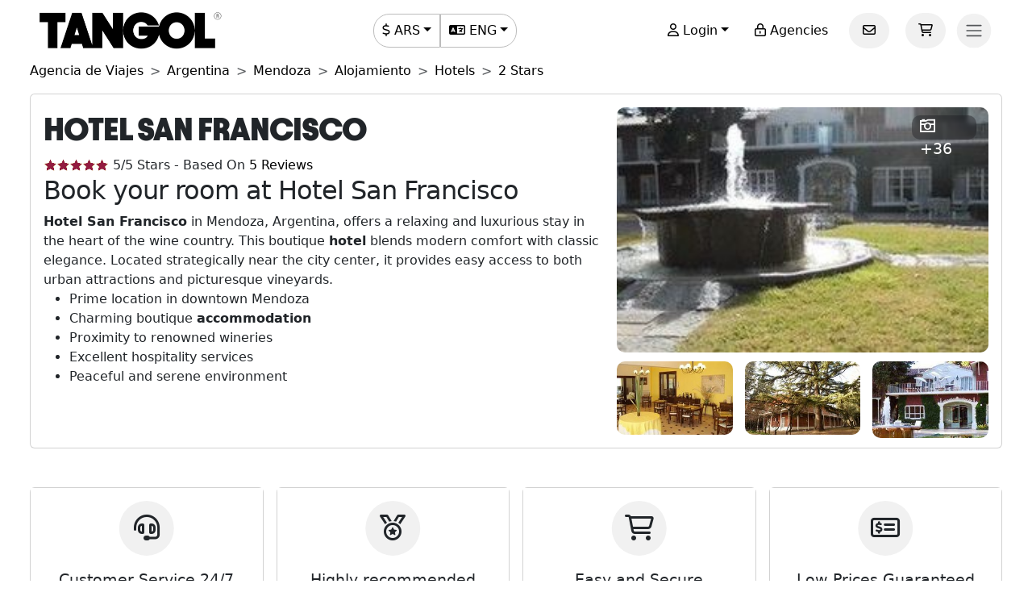

--- FILE ---
content_type: text/html; charset=utf-8
request_url: https://www.tangol.com/eng/argentina/mendoza/accommodation/hotels/2-stars/hotel-san-francisco_h_4659
body_size: 95679
content:


<!DOCTYPE html>

<html lang="en">
<head><meta http-equiv="Content-Type" content="text/html; charset=utf-8" /><meta charset="utf-8" /><meta name="viewport" content="width=device-width, initial-scale=1.0" /><meta http-equiv="Content-Language" content="en" /><meta name="googlebot" content="all" /><meta name="google-site-verification" content="3usAVBa4YldQr3V3Xrfbk-djnp7WcTrvpUkKm-ZXSbM" /><meta name="author" content="Tangol" /><meta name="copyright" content="This page and its contents are copyright 2015 by Tangol. All Rights Reserved. Tangol is a trademark." /><meta name="revisit-after" content="1 days" /><meta http-equiv="expires" content="1" /><meta name="rating" content="general" /><meta property="og:locale" content="en_US" /><title>
	Hotel San Francisco 【Hoteles 2 Estrellas】
</title><link rel="apple-touch-icon" sizes="180x180" href="/apple-touch-icon.png" /><link rel="icon" type="image/png" sizes="32x32" href="/favicon-32x32.png" /><link rel="icon" type="image/png" sizes="16x16" href="/favicon-16x16.png" /><link rel="manifest" href="/site.json" /><link rel="preload" href="../../../../../../fonts/Avantt-Heavy.ttf" as="font" type="font/ttf" crossorigin="anonymous" /><link rel="preconnect" href="https://ka-p.fontawesome.com" crossorigin="anonymous" /><link rel="preconnect" href="https://www.googletagmanager.com" /><link rel="preconnect" href="https://connect.facebook.net" /><link rel="preconnect" href="https://www.facebook.com" /><link href="/content/themes/base/jquery-ui.min.css" rel="stylesheet" type="text/css" /><link href="/content/tangol.min.css" rel="stylesheet" type="text/css" />

<noscript id="deferred-styles">
    <link rel="stylesheet" href="../../../../../../content/afiliados.css" type="text/css" /><link rel="stylesheet" href="https://kit.fontawesome.com/ed78770ce9.css?display=swap" crossorigin="anonymous" />
</noscript>

<script>
    var loadDeferredStyles = function () {
        var e = document.getElementById('deferred-styles');
        var n = document.createElement('div');
        n.innerHTML = e.textContent;
        document.body.appendChild(n);
        e.parentElement.removeChild(e)
    };

    if (window.requestAnimationFrame) {
        window.requestAnimationFrame(function () { window.setTimeout(loadDeferredStyles, 0) })
    } else {
        window.addEventListener('load', loadDeferredStyles);
    }
</script>


<meta name="description" content="Encuentra toda la información sobre Hotel San Francisco en Mendoza. Las opiniones de los huéspedes y las mejores tarifas para hacer tu reserva." /><meta property="og:title" content="Hotel San Francisco [Hoteles 2 Estrellas]" /><meta property="og:description" content="Encuentra toda la información sobre Hotel San Francisco en Mendoza. Las opiniones de los huéspedes y las mejores tarifas para hacer tu reserva." /><meta property="og:url" content="https://www.tangol.com/eng/argentina/mendoza/accommodation/hotels/2-stars/hotel-san-francisco_h_4659" /><meta property="og:type" content="website" /><meta name="twitter:card" content="Summary" /><meta name="twitter:title" content="Hotel San Francisco [Hoteles 2 Estrellas]" /><meta name="twitter:description" content="Encuentra toda la información sobre Hotel San Francisco en Mendoza. Las opiniones de los huéspedes y las mejores tarifas para hacer tu reserva." /><meta name="twitter:site" content="@tangoltours" /><meta name="twitter:creator" content="@tangoltours" /><meta name="twitter:domain" content="tangol.com" /><meta name="twitter:url" content="https://www.tangol.com/eng/argentina/mendoza/accommodation/hotels/2-stars/hotel-san-francisco_h_4659" /><link href="https://www.tangol.com/por/argentina/mendoza/hospedagem/hoteis/2-estrelas/hotel-san-francisco_h_4659" rel="alternate" hreflang="pt" /><link href="https://www.tangol.com/esp/argentina/mendoza/alojamiento/hoteles/2-estrellas/hotel-san-francisco_h_4659" rel="alternate" hreflang="es" /><link href="https://www.tangol.com/eng/argentina/mendoza/accommodation/hotels/2-stars/hotel-san-francisco_h_4659" rel="alternate" hreflang="en" /><link href="https://www.tangol.com/fra/argentine/mendoza/hebergement/hotels/2-etoiles/hotel-san-francisco_h_4659" rel="alternate" hreflang="fr" /><link href="https://www.tangol.com/deu/argentinien/mendoza/unterkunft/hotels/2-sterne/hotel-san-francisco_h_4659" rel="alternate" hreflang="de" /><link href="https://www.tangol.com/eng/argentina/mendoza/accommodation/hotels/2-stars/hotel-san-francisco_h_4659" rel="canonical" /></head>
<body>

<!-- Google Tag Manager (noscript) -->
<noscript><iframe src="https://www.googletagmanager.com/ns.html?id=GTM-M8MGH5"
height="0" width="0" style="display:none;visibility:hidden"></iframe></noscript>
<!-- End Google Tag Manager (noscript) -->

<form method="post" action="./hotel-san-francisco_h_4659" id="frmMaster">
<div class="aspNetHidden">
<input type="hidden" name="__EVENTTARGET" id="__EVENTTARGET" value="" />
<input type="hidden" name="__EVENTARGUMENT" id="__EVENTARGUMENT" value="" />
<input type="hidden" name="__VIEWSTATE" id="__VIEWSTATE" value="FxGxxyrtDACEM++hWnYkeGbuuQOnp3Dhte/Q5dC5R3Ul1UWRT1A0Ueos0M2acEsBYjdZ0rZu3Oja0NnH4vEF06bt9jc3L4iFexvKKV8jQjVO2XppIcygrZggZA5Wl05EmAW646/S63yMo+yTzSvu9NMk9khw29dl3K9/d5LMj+LsUTFIDjwZByAqlxydlsLiEVTyc5/dAAr2zi2S+d8lWlD+N0EoRC5vza7MSnafGEQ6L1rAnFKVbBWrOn4NQlf+DbwpDesR83PbdC93ncEdd5Mf3St3kqqkwNXK8+EIgP8ZirC4OntVHBgJFK/DhNbwJ/oy/P81kFxBVLJvao9N43tfjcqMKBNWizttp+AN6zFrh2yhGbEXNZhB9nf91dTWFSzCLYYnDHCuNwb84AoTiuCW9CqcvcN5kEXQzGGJcaGpQfh/xeWnnCHc2c50JspaDvVH6OG0sWkjJAN4sKyfvcqq35JlH5A5LEJf0Q5Ka0o7u3nhdSn7aIhA4OEpQMgrvxp3nxWzIqRL3tBDwkZERMOXKQnoNZCO0fNa+nu/UCySW3svCrSGr6XhVpuQNn7nuJEfPKZEE7aqpWvcA0rPonkaPjWJvQ/sEZJWaP92mCIrhT6j85YWlMRmRsNvpbvvbQK8h1Rh0th7/JIXYvSr3MdwfskaUXw1rRvOY34InQI/TySdP5gjLVHQ+7Kfb6UCNIM20yXnV5lOCdf5ScncVrx19NV//Q/+7eiZKerHfqG4txbPzPNviMkx+kftBiiDJLupzvZa1p/WyPiBRoy+ZzX025OTlNY7gqv4O3TGrsuJvKjHBzCsK6PlSN73yHGeDiNCtmSWTC4dAa8ButMXSWxwkP6zbwaw3a7z3rWwtWA5/0X4kAGYrTFckw7HXfgYb2OqZBwTcankaakJnwC3MwNvi2G/bSnW7b+fgN5ToAXmONubhX4Sm9BNiNYbSCKarcOE+KBuIlQKDKP3a4Udyi0GGyPgc30djJ351ZT0L3C1DKGq/t6KG8naHGutnCHTWqhNYZWfK/nEpNG/njJal1sC+tQqIQm5tVFz1QlfDEU5HbbRFxAYtXYgyUfosoRahO3wLfIg9+O3S15ttbgDuiQo+1NCNagkDanp2QtmB5QVLN3hPwl9Hr0ddfATrHDxH/epACbrjT6jnZtC8Zo7ti4OSS8Kg7CxK8XJn6Wi6WWIKbK1hyS2fSHTOiKvQCKnpW9SzbkMqRcl7/oqew3uwtx6vemtzRDndOqVCcxbcVVCpn2UvMaQH2HlPxLVXEDNqMkebafdBebqaQBaRDrEQ0/53Ktp70jGJpA/BNbmmn2N0n10NKl77AbCogkcx/7jB9LEBTG+XlDCzd3n2oGqfflMbl5CbU4fx7EYm2sVIem2ugkHRs3JmQL4JPsuj/ko7x8zlFR2wDe9ls8plFbi6K/MkP2rMtEZWx+WuiWuTb0B3Kfye/uQrhRDUCeMnbRhC/89xuG1JRqqdPAEjq+kvhPZmjVEfOVkpjte080VH5PaKb6IOCAZ8wfWINXgmpf9pyCb+7nE/YEtRFRxwCdXZm/0w7DBHieZkDgJK5/8tcooeBIMMJfhczT2toyjNr2LsUgdfjJWtyi87E3JNVfrhfbcoc6GUuvKJpj8rpf10MYWI2gmWh93kLfwo4j7lZTK2lW+TuwKznkOsL30BqrX0hCtPrqBAHK7xgez/PlfZUelpVkMy00mOY1kl6D5XiBTUa5k9rRTCgE75MDmHIi1AS/fEF77Q3s+QxqD8K4584EpoPr/WOVv+4DB6wVcAY91x4EkABQOOhfcBfncHYhX03vjdnif5ACi86r96cfaz4PjMSI6tiFrkYlEoEYYkgkGCe4HYkqY+t32peqyito2BrtGW1oPuR8hxSGtMaw5yyZdwMmuwlIxaMLxJEC4E5brRXc/L/6Tbh4evWE/oLAo/9NExhXCNXkse6zI6IN7+We9S+a1vwdniFIPIcI/dOwAshZ83q000COTEB8au3o559ZCCu9ZmtV8S1h2epc8rGWdvWlzZhvO8i9TbZ+i+O9FWcVoCwUvDCD7JeyNysFelAV4J+C0FOPzPSYvf3uiQ+1EM9ilJjMq3OV+2zjxBTMF1FtIBN3yMUCU3/[base64]/EiVyzX7yhXW+YpHUnW8/28BJPvkSOlu8J/ptPcXBMCCWMpqw3lvmKgZryMAvAkRW55W0sJgdGyfSqcKhy1Qq1/JgCTGOG1VBgbFFiqCyW4sYbdBY0b8X2ozWqF3GYpfB3lqTD+tWzrCOfoQvwgKvm/mudaC4r941vm23tnNMaczFNqPFIH6xWTH8Bh+MD6QMTClr2fCMMSCTRH7c/HhNV6p2ouRgx0HJPhUdQkAWF2HkeWDil39+fNwlkKqDPcXAHIb7y6B6wQ03JM9qQk/kV1PGzShtVKG/[base64]/JX5Wwv9u0fWlN8Q0QDcVvc9BoF+TyQQsGMAw2HsIL5o8yPEBWcHfw24ZJb0o2I5CsffybBK7UT2+lgqN0AxG7pUddhGWJ4wTVyPDk/DM6xpRXUpfpxz2TE9xfbfRHJIBi2kb0514Umgwd0KwjNw065X2w4wCdLnwzhjet36PasxOKePjQdAGCwv2GLoiO13QN1AF2wYzG4LKRL56q2UOpqIfF9kphpqCVxx63Dp3/U9wZxLrFg2cSURcheU6zufGspKEw7RR/ywzg9hR1sksTl6Y40EyoG1CbqPuGMRKjLJim0MhHEEjOZy+MgHxlIZCLd3ty3mL4iA3YO++SHs9HUy+BVpid0JEGH1oAgIzadFw5Bm3TtuqOYIP+ioEhLmjDHiiXpZ8FTkt7lOTd2lH0SzAuz0bH6bXav/2mtjqwxs0Rir9g17o/04p3rc0q5SP764VQOHSF/Knf0s2j+faZI52apBv3ya+dxjfdNGPGRp0LKzlUcgLtRPpf4AsgqRemqH5q1LdnfEHiBuVxk25eoaH47JwS/CfbRTUDkkkmSwRWsWcF5s+gwwWcTaFQdsRiasCtFrdX4I2N9pZhMYSS/pilY65But7bzBzjJCenSZpeVPLx0pjGgpyjM3pJqcty66+goos1NLXDvSw4EUlSf+lBabloNkTSz34WQ1tHpf/wYmrxlCSqL3i+iavcKWulch++BbH5T8EsqVuKLmhc/2i9ckUsePY8MEKz1dnHyfopt4gaVACJALcXj/bTZpzWd67qxl6Mu4EbeC/GKvxk0Ywc4o0FYRqe7Le1tE4cKmOaRn2u+NqGSx/3p+ScEnuL+O/kzCW5xlFqyO5eBJ9gUQQqzb2/0KonbtUFUUJ0CQ0AHcF+N3er/uABZw9TwtPvgCTAyOlMNp36ILLGZkn4XkmlgtLMZ0cEMW5FpjruDLWy96Wyv3gIHEUnd3f/[base64]/bylSVxZVLuLp0eQUKZ2ZyyZwAbeyce4/z80v+GV3fE9s6BO/4eTdTztbHlkpXTpXToXuJoL3S6McO0iKPj/oizU/4vaWlBZmU/L6ubx78L7wFwoCPX8eTB1MURudxRNTfKXzU49heO140Ng1q+2dAggHB7GZoDf+ZLJXVwMbxNWfRC2sVCGKg9eXPOYEx4zwhJX2y5iudLcRHt4By+gr6AxO9mr/zW/4VzFMXMReqITaZWoZ4abiYfm8KaDAy0GMzFtGyH+M1Y1BkcsN+Bhdqzd5ePyhtAj6RtHhnfdokxGABhasHQdI8I+uDz06rEBq0+kMlnpXBbRYOoDyOs/8fuSHvHxthZy4L/UyswwELQsAejL5qSNtWZfy8AsgIG6z2Y5D9VgjrK3ARh2Nkp1/8vWWRKKlbgi21/v4C/jifmk4JQqNuMRZ7aaCqRHnWthPiit6rCWQcyazoBib+YZGttbnHP+jrP34XwK2eyQtfVSWTe4G19mpzWZOsrGr7A7CiiqTUFIOvQxxm9BGxiCHFnXwISn1BT1j7A2tNSp8pQ9e8BffKAAa/JyX+/ygWzoOveWiV/kQ0h7iwnl4Iw1ji1Wqlu4dzU5tBLx/[base64]/ioz2ibyQhc+vzxJNAMoGmLngEvtiKma9T5dvtXc2zc00KPOeLg0od31dniGurUNLp5cJpIA0AVzAN/wqo5xjNYh2FdkmJUYYYQvUdCb/DIUZKppeTlOQVYpXIawqAvWxwVuKJIfDg5ZP4CFBU6xyf5EcUdQSYB1wO4XLp8/f5WwYLGtJzth9EJ7DTBU1oQwQHBnZhVvyvIoBC06RafhD8QCYRwt8AvifYpdKqpjYxdlPyjmGDmjh/[base64]/9UtOjgVjo9kQ3NVFMr+KFfGVE2u6uoo4hgXiljz0gMCRwynrGn2QTdBpqOZ8nXrUZIT0t/fG8EiN0MV2lvsghHBAuqMqTg3tXLGbQO2mDAEdkAREZuKApCEPGXgf0HnKQ4J3hqO7qQ4Y1S9ZToOlDTrg9ZaZGlZVL/85P/laJzUnYDgKvqsa+d3gUwHWjHsaJSGdN1JvX3Ns0V7WRbVqVgtbVW9EgRJX8ddU8GgEbk/eO7K9pKiYt35p9U4zUMYMi0TjpaR9qLOf8+u5dCaHSJuHCqiANrpr0U0a7hwSXGTbmMb+x1KkprzRVAhP7njv0MJxKWZJB8zRgEbmYfiQeGEK7KmdFQSQB2bxwUAGo87i/[base64]/YwstqScn0AN+7pvC804s9GGFicE3APHhZF/oc8oYOhFls2qyUaTpKKOJyKUV0lD7vlRb77VSCdkBgDjwzxE+D2ZAerH45BKPVmc+gieKVMC9EEMsRU9Nnh3SY48zuBdXsGcc0Bpu0vw5xRIKfpqtZdjvoElj0L2qNmRcbRJHrpncQCWfjOUhUuIiWE+g+DPo/hL1jEQ3rCLuQQzsKhtzKFNWBmef4UHY5kV3V8TBJq+rGJaMqXia9U1ColUKwErmRlQ0DrvUrFV1WNCswffU8cXjo+LvdmtJvehZOs522yG1NK8pGCSHHAiCF5zE9MIaumzIeSv+277McWX2ARP7ovB/KsYF/SVdASg50q/UZ1Sx0moONuL3MlwAi5spHgLTytpfp+0mJqxfjJiep1pDaizH4H0/LDMewKj38EX2S1woGgk+uOIBFugjPrz7QLoXf/HhqcbGPj4cV8wQ1IbTZjFdPKz09nCxI/oWYVXNOzJjkPuku6y1Bm1S8CuW2R2SsypVD112aba4H04mBB77AHDEVVkri7MRl5O5w16bH89U+NDnxGBWG1AGYJZYlxgmCKuxjeFvEMSoY/KoFcPHL/XvZ8mFMuSyBu9MP6r9dbLAEl50Zu8sl1pqJsJWyfCUa2OtfuaAs94XDgZZPB+KhMaedabWvDXXY2ndY17OY9xIGMNS8Tqw9CIfULIbJp71qNcOodlCGvrX69p3E2KbicQsUUZ17qJhdDkgGUXoImSZmBGmAI4Hh//l1RgcaPNddnQCGWcJDyuZUsZiwywcqVkSS7zD4clHXNHdwKOGmeOLbRLrkOVRBIBukUxyvwOZ0w9ZoQU1XiDVP5ZRCfkRwQS9ZK4V8y2gT1gNZJy97cnWGptDP5ze8N+wyjy1HJFLw5PLj/jriKPJNdEMd25x2oopjFGYXkVIsfmA0kc2dV6YCDI0dom7k9WsKbLRysGaWra/nKu3kgJ/tnHfGnETkFU9+2KfSIe5oDVPeTUAZWicruWgItPQ26QD0T8aB1MEWzX0Gd2hgTBrA7EOntU3yApLmyCiVVgCDP7GQPZNiXH64inVlTjxjYcQWnZv8x8hxJLJ8kGaxVIJzoikdSRN42KmDtokHClUXOy/M87m6qilv/l25tgHuM6AI2Y/4qm3iFIJcOLBTcYR2Q6aBnkatlYya2eJxYvlt0Z68N9j4B/D3RVblwJqg/RDabmOcCfqnWEf19zc2yW5KMEslEmNENCHNrRtq11/lkgX5mVdWvdVK7RHfSPZ1/dHfo5hrKCn+hKcz0Bm8/GrMfdv9TpRuSVehhZxEPqAHy01izkjxxc2gzTIQyYVegmeW2ytiJYGAfK2+b+dog1xYgq7zKyyqsLO1dGMRydZIQWq45rCnfR8n6MkIQY6zNprn28M0wmahOjNLkxshlD/eSLiw1jJy4Wzd/Cd4BoryY8v2wPnkf0/NyfC7VDytDIFT+vL7G5lGGoNKIM0/ZiHeNYSGkXuQ3OcQ0xJecWiuEO11bY9nTc/LEXkxzvtwnT0CUoWVokaduWXKGxL4cwJryGkwA+V7gTtGSAgXFWgvuk70zi2n9aRDVDGdzDRE63kwoOBu07S1KsZqwAsnvkfS38/ZDfsD/bYYhF3CYsgV4EDlrhHmAcywJ3Aahesn04EJ7XKYHn7Hkssk6YZfRYY4pkc7apMZSODBDiHKbGb7C7oWWDfq3ex4YsW2OVPfp5nP+cyce+0pskL7fM7gRtkqsbmpwXXBicMbik4QSv3/MpCOUzs22BdtiHXGWaPSd9+Qe7kOrvJ0asX4f3wk7DgKCGlTtfOwNYXGtMyAgGYm8r+dbe3lJN2bYfpzEfD7Bnm2WF537LhKlZxsoywgy9Qb5SMsHy7F1/y9LX7erggEuGOSHOXGMGI/EO0rNOvr565vI8Bn/J/ozpe7pWCDkcbS7iFKarcRjdmQJqMH89eXt2x/Rnp/PgVIdu4sCSs3UptafhZ0vgxEzhREwjXAYrKzlcXkD3BGZwdiF0tfxO0AZO8SQDknfppYvqDd+3Yzfr2BXjzLy+cMzfLOoYs0NTAsQ7K87eZ/MX0klR3PbZnoDrBFSj+yX06zPCJfEPL4ro1PvFmIEF6bIsFMKtj8y2wdaVhGbXgBsatXHJYa+yjOUsAYd3svYSUuDyUlk8REJwh9t5rQ4z+fPEqZv4qZBjuXhGnzX0q5AQVwOiUV6hd7dDUj18Kziwl/mvEiuxoa5/[base64]/[base64]/V5usFTBB5Tt9FGkbOW4ToL/swrz7+J3FZBczwhnOu3IBIpp5uory1mWDfOPJuosZrDy5Xtju2Du1RZ3BLNoScilvPmfGvxGmqzZlOfx85ZcpmJhZSO4Dei8Nd2rIyK83werheo2kjPcRnJdY0ZXFaQ7+yWEk3PDWmi0bl2fAWwiobQ48vVC7KVo0cHfBvdwVal1cZQ0/5gGWCbMtAPG7f3wE22fwQJeDK+H59rawrFHAxPKnTpaqQQOaDpZt0q0yjd3SsGEPcJ45HW/114mC57tMeP3hrETcDkpHApFcpHJHffiIF6hpUqR0tanRIsg3eUr9L1eCGyfqxNsbwUbHkgg1Xm/2XvTUc1nR7PukF6IM4ddku/utoZbdBDBKCX8G88nPWsgGpRX+ao8tTGes5koHIgjTa7X44vgFXhUl1pkoU7m7GhRKWDWfy7/qsqWUDQffBFdmF3/UnvOsQXG8uVoX/4Wwjvb7/4/Jzw9MIhSlETU85HQUoZrv7IMn//Sl1nwVWcfqZfMihyXgR912lGe2YRmfEhPawO7+ud0a7xz2A2caaOyp3pg40ZKQPisir6NgZilU5jmbfymg3EYu4FJwRFKD2/A09EtkJYQch1pzUPMWQwF4f6W6Ez0Ps+eEwSiUsfyUkG3lFISzsJCjbWmdZ2zAHs3mwH0SxvqhWxRHq8RWaO8ovVWZn3Yu+TZba1ZVzvuBNDIolCIGnzpeCwOMHWmbVV7OJ6k/hzKAzfpfJG1EIqb/Ptph05+U7hV+5c5F22ZQ03U5hNk0cviiyNCg43S8WJAPf2ABACo3+LVgN9KItdqw4zfiZGpJnNULfGT8ESDNRQb2SruwLgBdt9D0AJYK+/jJR42EaP+RPpF3M6bBha4IvoVSsmtBURft5P6wO2eKafoRgfQozFkis4zuCSlIeDvoa5lBwWXsPWIugrup/p8u8pIwwYuoeG3cRF2jN3tkgd5th/Lm4+w1af2x0/4UzQW18HTKBDZdkxH/UlblnDJgt7gqhE6TE3xcDlL+L71FQUyOw3oWj6OD5E/ntUubytfPsQd87iaDzSac3ingo/Z366rMAEIc1+hG7GyQUCKBSZNIIVYbZTsxBtnD/Qa9xhzKo/2gCeNhIHEM/6qK4K5p5LFz6nC69AbYRTdVy/oAzNiSPJCSqWhsoKsfLwnlDFUGGego4ewvysw9FvjJDAzyisocQV4XYlafbTFw5sKAnVqbyDht8wjm2T5/mrsh9ZE3NR+2EdOl2L6tZ0OkDU4nrL+VoCDuqzu9Gi37HQhWWHoKxlK+aHbSSymuircY1u/BIcfCdOrpdH+8JaE7G3Ks1ZDpfvSUOidQU6JKE1W8vXAhxvaIMiPs66fp3EArG7Wy7YV3k2aH1y9C1LkXaxnL+CXudf4QJ3MncAwclyCGU1Oqwuc9EbD4b9Qq/irYMaAqaog3X6WTq/IKcF4w33IhRnkLo9b3V6Goi9YlfZFzwTsdpaYJVi7q4NnGC3Tx192KYeyvX0Vjv0Wgcpg65OXUT168OT+64mz8L42/Ztg1I7RQF1QH6qVYG7Errcb9S9AcTjj2ohcQeGL7bcDpWRHkbks4DkPn1h8bHsyvOMi9v6nUjtOq3EOySShmo1DhTmDODuhGF+h9wOj1cb8a1VOYQ8TJYg//UqGAMCt1/TA0o8lhacqut4MuRfZmU9Cmi6qCJ7VM/xyzAgsFUILgO24+XrMgtswfsQZM2wD2U48wQRv5nAaV6WgfWe/i0Z3Lp8Wme6u1fwhAzb4j5TGXEPNaOGgTjsKYUNayCbVE7fjptGTVeg9nG8si9DZWmG/VRwgU65TT2OigVvyRBjaWO6kI+kBtwlxaBfqcwfDrl9oB1V72LZUW1yfP3YiTppsK1YTCDI5KO8Ft0/flZlpxTNquX6s0h8alCfJc3SSHa8Juz9GMrfYQiq7o0LV35u8SgzGie7dfOfJWJKiFDv9q4BKOPBlMuHMpcfw0Xv8YoevZgkFd64UELkg8MVOZbDMawAzpLrKVN0zT6TI/j/j3SdYH4Hnpk/pYhGQf+xwgvUDDptQQmd+BIib+x9YzS7IEEEZAw0qZ4NDZR3JGn6Q/P6P/wUcQ6PfdtbjwGX1+h/D+4vqAyQY8fb/CDziC3x4dNFC1lL8bb1PIPi9P8KCNV69/dzssdQbmCUotnqiXhXwv56QSgQZ3iBffflJYfH/pUEaqaeru7nqV3+ljDOkZgI+9jEP6QLdx21cOltmneVn1ZXWvH0Pwl4Xs0G9DYuykLxjd5PCkItzc7n9vUdLMcNFjdFRLqjtcDt2MkzEdq6A2GsAqZE0QP4Crag+ZLbQVaed+jwpwP2sAruHqg1kg/HBkakujnOm9KE/A0dzC+Z7AM7B/mIPw0y0Y3tjS3E4G2K0irM6LjRjYQV4GySUrm3RM+rZW572qhfZccWupgfYdieafaJJxax6jmN7oOXhpla7rpVfGfpTLYJZ1udds0qlHrI5Mpfn2gExQm4PXpp2mcte1cWbwXbnPgM+H1yM61/6QjQ0mSs3lmEtsNPvK8NUrgI7LqHnZZqdQSpicyc8TmQUu4IkYuOhl5rWn5V5gHBK4evRMPVT/bIN6Fz6MGyXzdyet6dU5XvA91pdxExplylcbIBN0nP0gfwpA/2+7ApZ2AUgB0dpIlJIOshYZeeq9SPY8LzR670e4AC7D0gpClGk4ivYyj9/93wdKrtwopMCm50S0pLdW3hMofFEAfNBtoIeup6KGO+Ayr66MrTbo6JMrorCxJfLjwECYAm6y+YaZPYyL9culPj9c5+0cV9/e1A0R2L/nnAm+2ZbXGOh37/BdfzA7Y9oyPmTBxOI8i8EKV8SlbeUeiGFyhz8gJbNqvXCHL4JgbQQ1OD1n8lgnWDz3/CQ5YnxFTlIvKVHnGSchPG0njzr+J7xDyJYWmEj1yK+c+BKCAaGM4F5UpGhazzglaCquNCrnznBgvpXIBAwVCdY4ie9khwbEpwunyDdZhN1ZOLWP2lfRJKGOOS07byNPHJsVQivc9CPL+0ZiYTSnBMEG5nuqWp8/jzaNGsgzsw/gnnYrZGlKQD/xFjpPZQt/A6Ao8ziu+XKsQoLnbo7VrNVxk4Rzspm6cvD4lBOLc4bWnPFnCLl+k69wkbN/yCKpSHslgox6HMAt/PsGv+2jPiDxOpEbq7tntVEVqnfITcnOqSoQkWRoJr0dW8/BFTN/CQSd2zL9Bgx3M/8R5lvzVZxhBK6E4uKvdSD8tNjpA1hriR4gX+yNkiP9p+xWrxX/rtOh7PkVDJMqwiKSNZ+tO4723IMkwJbwZeucT7792d5SFyvrDqaTgVkEaqjzUEMaGd+LYvWne5TBqsRCHuJ8aYhMD5Y+vqs/HPRInSSiWV8ULcxpOHsPtjTl7Jev3s7d6V6v95O+OtW4CCvhcwzUEAwuzs6V4NjUor2zPdGokwQxkwszf0O+GU8ZzYOiAvsZijW5pZAgwxCVV6fpTu31e85UC7GWe6RksfOqMZsXN+q/V3uQYQms64k1nsmdlAAVcIG5KuBfZ1ORQdyLRj9HAqmSvpHYAMIClrCuJpm8PNnbYDPBmvJTcnsn4T7c+kxiDBVkCHNcNA1elLFVbBP/h9oT8U1pqVZGJk+1GZ/CgFjZy1wZwd0dmg9WaZoAChDmGBhy4zs+o92NUct3/bR0PJY0edhbyD6qWGpG07DuDtfWpC8ssr4ECX3Wbr1/jGu1UWby99SIlvXovfKlH6GGmIdqzzOu/j3NSUFcv6nXkYwnDFBJuAOC26T4wppXnclTV/vuWrVwi6Y8S3mudi9jo3snSnylN/7BqE5LFv/qh+N4rlwRnYtmxQoLKZFNkUhujTBf/i3jr/ozeMuOJNP4mnTo016rq+NwmqalLp9+CCSwQnU0cORBfnQBR8b/11lF9Y9p/6Gqk5QvG6oLXEND8GD0OIoRKnn69YBnSAmat0WhuWnwT0p4j+fSk7QfpTWh+6pkvr8Ej5rRLIan4DxcpCIZvky4vjIUD/57kL9YWgx7WlI0QkWy3EAvahYTxWZv/DWa1rHbcwszv+5GASV3X2+Q0TSu832IznUpHj+Ig/jXBhl59R1vTuu1QEfeDMF3NBPc3gIwbE/Lnk1dUwy1FOaOhAoonORF/yXE8TVnFoegA3NbYMGjBIYwRulw4/GDWnF+lvk/aT/6BLm+Fn6aJICFbGYQ1FErOcdmNgopsTFp+SKldP716x7rWGJSKbhosTXAUL76mPz2u53/K1BKi1nd1F+2Emhkhpx/obS0U5kPKWfMDkEDanfQuXGsrH60G2Tu/Ag2AoOSAx4JXC3Z6e8tLngebnaBYqx5lx+KM7hZD9y24xFB31oxtZj7fBVOAsyGb7hY5ENNjJ8tmcq8njkLQBnXViNf/eS3rPYE4oAZYYjAQqWG6hgCr5zit2/9KxlD/kDvvH91fJRGsqLGtTeQJKnEI9DsFHMSuHNdKilFvoBwslJpfHOOW3pSRov//n8reC1Gv47VoHwjcm4XEFdyNAmdb+njz7JFvmo5a9dxu0DpfTZraE0vQnIGeaLm1esW+X/4/dYLpnvwIfV9ZywLroWAdA2dOfeV4xEjTbTwkDWtMxOsKaOHKm/tUP4sON5sXwUG4c4Nkzy8nZF17Odm6p3DcHTYVEMZZXmfGr8Ys2UxSss28bk/eLVHlLk3eVSOnAwU3bGjOYn5mVWVX7lkOenmK8cvfD9vgHw04VdT5v/rkh0Ee3hLQO70PPk64DbpPJDXbK6RQjXE4sO7oDhV/YeJ4p0XvQjy1HtvmQkphJUyidxvPYUk5hvpXekGR442l6IN4aGWSzQT4MjotoX44FbjgmPmu7CmYSDDIEXoiGN1d8J5R1RH4Kb17fLnrLPNitIj8zPB0UkyOXdn/IkPiNBxWjMFIPLua8eXc+r3hh/Ha/YvRhoR0sU/Qejfku30JSamno8OGDILAtW1UZSaxml57N055ViyRj52rhAxeuM18WDTcDCzGaaw7Kt4a/wcemCoVykh9StSEVMOBt28zkCh4E2nYGm9Yvw2HmO+m2A6B9HDH6uE7nQ2WalF/plZzeVaqjwDNo7gmSv+QhBi52MHapGhsD78ERjfeK7eB96F8urJyAOkPvkrl4PSbo4Vwe0gn95p4jfYsEcqPnOUmwT0Ge5zrGLsBcxBBC/W9lruO79k1DbPtq+xs6Kk8RCLZpHr3+4ctB1lNxc5wlsaM3UfNX8Vq1w84tNYjGRN+zxbK/cGXDkevQ2rPcusxZv3PqscFcwGYKY5dPdfwK5xiyye2PNz3cZTc6EaS+6+x8TjbJ5yqpOgv2Td+FE0R9MuDJyX77QWAan9J0sVyQNjlxYMUwBdcVEOSy0GxzVETCZuqpI7/zdpS4oXG/zgMVM6e1B0EuJ/ABiTErVpwpwHzl745cKa4YcviFEqqS39I8AfQn/EO19NDWXbNInyo2G+kp9Hc5KaJUTQecf9pFW2LVKmOMCEgc4gq+HY0USHAouXlys34KPZRw276w2rO/dUKMSVX1cTiD4Xd06TRaX/ple+ENLYYBP2/[base64]/+v2Xn0c6VLVS7FCxYgkbZSYP1oiq6HYP4hTP86VaIueeyTIOow7qrMyea/ssjaXBCnTNqEx1p1X4cWu3OLvbhtD3yG2finbVxJVABpEu1bD/ocN7qjJIvlyUDyISqtWFrHbU5JyqYwjE+FOKJNIWRHHSvAPwe6cKHODFbI5ekBQz2XK5aiRtLir1DcJvwesqq6EozxtqoV4VfCqhO5Z5J2RgqxA23ArCWSBSrjsQQJlNvVUpwLK9OqBlFbrHx3qyj1UKfXrRodmJUwvBZOHWzd/[base64]/nz/7oRwSoh5HDjJiILhxEu62X62VZ15dSDI0xHH2VUXb3+RskbHkHGXUaA+APEfN3Of4I8w+ryzjWWn2G66cuMMfKZVHKrg7h7dNIrvAXvQwOILpLigpelnruGOA9ZPLAfdHAmuYabAvPmZuOa15ZOHA4fMPaMc/GCvwtCm0xWJRvgnsa2ozi1o1Xx8XwoxlWgctnrRj7pTHF7KZvLGHjQtPCUiS4SrZCKsWoLAi0vKC0hMzoxfP0pQ/fENI12+zcIwXId8IhOG0PB6S4TzMK/+PiFemLuGT72pWHD4rFLWtV3r71NwQyqQaiHPLBDxpIFFIpVPOzAj1V4DC9PjZ3HD3G6mBwOxkIVqpvAskg8qwQBdnzKiUgSEjsjKU/d1dvBx3sNkMoDCMfcCoPosdoEiwc7YHMJ6wv/Fy9grktC6BVXdYcCEqxS1QK1SPrDPuVx3aJVMglBO1wEDOpsgP26mqrPUhes+wz5+6bMQHadPOTjrRqabmhqDi1GVPIFOg1MXZSWu+qQW0C/AxzmEHR2ZxBR4xCYrhgy8JyW08toCCTdVmkEGTmbarmWsjBThhnYq64lVr/2oSfS6xdzHmYwOUuT0r9EusEBbfkLNCZSbg8AX/YCaMDpZ8CFKkFLd4GVAeIAQpEBhtb8P+afS+J2cUqVTUEz4ZXh4dHim0+JR2wIvVhR/fhhpcTKkcGygiNEDvcK8T2d4d50gWdqf4B+24oKiWvvJghY0BMQUYncNG1Q75NCIvsvlyV+G51xXpFEA8H/BdtgTdUlfwb2hUPyLMJZt9DvDp6Np+ZjY7rPki7uwc1FgFC7g3JT85y9HuKeAjHAuDRgl+1iLsSd5U3LfBEah/MYDNdS0NY/E6QC6mFMdR/ONEctFbve7U6pznrFnt1O3fVHsXJpm6sjZJuoc73UY5aP1QVYaMoY0pBzUlj5vChn/23BaxQPne0ReWFWP8mIhk+p/i2WXMsZEwI+K6fMIv7HjSnsgp/i6QWsJuKCLhwlyNZj5llH2vJtpItXK5w4ffX+z5lhXjk+mIPc2J58bAIbPGxigb31q390B6SaQm3G1pQyW6ajO5p/jaBRl1TScauoQ+WsXJwQa3sd5WqiNT0HR0DfgQ3Mx+00aR5V7tZKnzgh+znh4Bx6HvuAWsx2tsbMXGZH2nurRhoLWDx0HGzV0wK/45UE9C0abCBBegF6ejsW6EsDPKz28+MWfm/IUo7G+412CBqrCyx7YfvZgfsEb3Ia3/gD9ql6ZWnxpbPVxbUSeLDn/JqX2cjxsaHsocEPL/lKczme9ZTT+7v4AOQg2+wsVXSfepeM7ueA9eDERRaTJdXf7Hl9ZOdx7H6ikRz4nZebS1ub1faADF74/XnxXE3lNvrldpTX3Eb/q2I8M/aDoxdxPEhy/[base64]/VArK9qqVSboSJQ4j3KHz9p3fod7Ln6qbtIF/ib117n3usjVl0AWyFWpeHYYL5UpsxTxnrE6yEwdyCNb1kDd1tyyD9ixchUfpyjwVAXIMEKyV966GyjooRKf+U42juUDalTKs62uHzrnKDEFAnPI3RFFwJE9HfL18DzSzKh47BF53s9O73AAiZf0ei0Jm8/XUFW2WfS5kNpfTHb+g/KskLqDGMnoHPlPqrohqw4XZZNRLgBuEiaSvsgXeDVN5HysmJgpxA9lq+pvOlpEZimP7QTURnH0/6RXnsNDuaCCK8pEdLHsrSnYTTqs6F4I+7URaGtLOE8Fu21lAXR5le8+TuTsy5d5JdwSBERz3CWkwmHGWbvmMFMUH6j6fMwplZkpt6jYzWAIqT6Kxe0PQqYUfSnXr/mggIbpyAr1/BHa8BgYleF0OFUePkRqpsjJN4/Ga7W88oflXP4hMU2LHU6Ld3uFI2vVlADr+uYtRpqE+JsXrEUeteZ8x3q6W53rl6LPnPck/KQ82iYbIHMvtgpB8TyFzTrEorSMBgYHp8sWZfEsFC5IAJqL8gnrlZCrgl85IG4wmlGaU61SIB4B0aiC/r5HGls2awhZ7/EgAAPjtGN1y84DRjDWeYlzD1P79Y6B1SZrrv3IwDwxMXskwvVS/pg3AbAl7IxBCevbVbCqW4g1Y0kpQcpVOV9iwi522oUQGqefaPAuF1TN+ZZT5z0nrciZtTO2xJUyjhVBaE/w10YttETSp927WwYNcpLmN9CTkk4t6QsAOrc8/L/LBaiA+nN+qpKb5jVcjG2T5Pv1fr2CVS7fxN35C7XkJuQTch11dvqyMHGl6v3+6eS/xlmqkcoUGOR29PPH33+FGWgpQcyGxuYcICzra/anDT6UHmRXciDt2twiEAAt2Ffx7oUH0XrMkCUWEksrp/c87qKX/9x8BiAbocwzPH1BX+PLgA2ODgArtSr6nVS0PqHgYseQHve8naNUv5xv1EEEFZv4qhibK/2RkE0bnFwAzNT5wXL7faF5FrF8vN2Pnyoz0zViYRwPt0zhqcoS/VZdd1OuA0TTma7+W98laIoHBj6Jc+o2wCL1h7Ur/XFhny07UHNZ067/[base64]/4Qk1DD/fis33wnD77E4gMJsA00knsMZwIGaqnvEk0tSGkPGwVawBrOfYG8vlmmZCi8yhIffIVAdunvkdaQQjg+i2sLa2zF8CNm/qOBFty6k7si0EBMTru3ZCrtdQHOlyv3Gm2mjhNJNAjHNu1dWKS0jOUEJRYuwWw4TGe9aO0fIGZ7cDbUV7Oeaug+EFRCOk/zaMWOgLpNSo6xjzuTCXIFV4uzKQSJv13sYIh9dSUbC/H9WP8Jrqym49oWe/e9HIKfOLJvgc3o1PWJUHlVE7LLEKa2xtMaNE8GONqlI7wiwk3k/mF0+Knht5bs6TydITIRPgXfGplNnLWPqCv1ZnfwqLVk5/[base64]/6RzETu4eNL+kHb4GQBQMqIQznSyUhJKDJNCmThvLuVnVvjAueVeGPkWMssO9Ctq0WSkJckk9iSfP28hCEGADuRFXq0uKR2t2j2KmnsETIFo/Zw3LSMXYx3QHYBLpBQfrUkj46NyFHBHvfPx2F7EumP2Weoq3N8nYVEHlftKp6A3ey5tk1AiaXsyDC/F0ypXXVybS0l49Y7x7C9/bKaNHD8yMqjxblKVrugvr97HHBwhoWmmVtUIkl8e6WlX/1XJAPT1LyryJ0mC6GCuEkmpwBQD1jMxyu/s9yQGhlugi7PXXVHpPL2388cDE2NZacA4BhtTkrKZbIlmAZ5eW6j3SGxbKLU6CwzZ+MBbAJux71TDPosV/KRY+NY4FfrL9PrQGmo1zujY+Dhs3xvnh0wCuVJ7u9mrZ6NiLrGnP4cStoqUvF0a18uxNYwTi+xoBzBqU/+6V8RDcrz5/lzP2f5NPqw8eie0UflSpfEvnCiymJkp1aKEbyRox3dmJU2nTGXwKtO2FnTWpq6LH65A4agZ9XppxuBN+BbWoEDpeIETbBFRZjlLacsrN3WXK9O5QNTyfOyxU4V43Bda/rXNboXwOr32FVRZ1F5V51+IwQroP7OXRT18hf4+Jt2bbvzG+1ljLI2a4egJXQSomA04kDAUMPhtVKIh1JV1whJYU1TkMTKYSwGPJLFRr/VsFVBpjuGyEt9tHyiidpN4khxTK819XdqQNao/qRaV/5RBnDuDc3ThqZjGxSysvqO5MOLswQvrS5HL94sQVzd4BoooGwGZVNVCxkqBoGA45gBf1UJlLbfdhBv07pcn7QJVzW87yNtXlVT7ZUB10u6u7rZ6iXsKCCRpdlO8agszYBMQPDUR1121Ve2C5pCJ9PNiaSRxMbTKtaxXYubS9b/N/rY3Z5sIXHzHB5ZingUeVf0psOW/V6fJW2Mv2kx+JJM94HXiSoF8nsCXVG681/9xqXEg5NbFhmvJjlt3HmWmWKu/IKKbEh79l3erPQB32WT7V/6oxYt1SSFwu2y/XJ5o6IvdZThuUPFvbvNU9gq/84qAchbf6BqKz8yMqgwomYUFqwXax3UXothTgpBxkN7tWnUeYvcRTRciZvig5XEf8CiD1P72XMsCTepPjwtkj8T5etGfW09PJCP19UU0yF6ul/3DFWyi9+nFYD3+XlafGhyRrpGxwBJTAt3v4Y58etS41Ceq9JDxS+xI/[base64]/[base64]/wXHPOpTVTlNONTjadBLyUX6eUf3zVfYxStVRG95DyQatMt/4fql6J2Hl3k/sGd222k1SZi4qubc2UsHqmjLX5MseAPHgnsMi574X74T2hVZv3TlQPugy9GjHfMtmqX3q/lo3DBhxlJOlWLGC71AEk61Qt920aomerQXy71uc88YBgPUh06pGBHuAa538YTQEzHJ12gSG1NOClpoTm6F9Eyv5zaQdiiBxm3N7mHVe/ltGZpiH2LbR5VNuhomojmxULUKBWdz6DyHctnEsnu8zfsmJXmvl+oaGnkBdntRsuTohhQGKWoigF/XKVPYTcO8CnY2b2y8m8Phi1veZqIy5LO90H6oZ0ljAWCDryGQ9RQDUramFgd+cfgSSniPKK17W3jbRZBDVut98CqDFVblIvWzhWkdH6NMF/M1//SfYMj0EKFTE/kSJFjkDMQkYN66PJo0lKfaZXw5e5iQwbk3lfWHPEfhP1+MpGihTUF58p+FWCXV9MEwISyE3+Sn5ysRanBOL9JTWJGlpw4AwwSvblUVqYWqam9pOHWXw54U26rnjtgBNmLG3FTAnxzMQmN+LFclltEamBxh7lVOfoXzHlQ+mGggxn1THMCfIYoVZT1Yiw/VWHupchvxvQzM2TQKYBdDQ/hPIkaL5nqdbFqnxuPUUpEY5cKELwXbFCkuJxyQ9wgimdcLNTo97djTe0ye6ZW7nfndX8e/7l6T+Fxq1FelundqpmXaAYyoCBnzmMqFnCcKN8w8uGh6rrO00h9K+1b3IwbvL8mZvGbSHN/93tOLDDUzoc7Nc9Ctg7USsWmuAgfBevFi4ti/h8GDWRqwu+V6Ef79YaUoDmYFO3/Fu/Pr+0OwZTWWP57W5SWE0jrboxkBNnyNCtmhpfFHS1KtHqSJrKOuD7Pe5pVE+yG3SIhUGD+KpY9yojJXTRdX1S0R0wi37bEhvfx4MrfIKZVsnxB3FaS+tM7OQVZ4I+LbZug/0CC9SLHuQZBV7f2IR2HM1cierEH1B5SE/KnvXygeWSi8dZOMnk/KG7qAJVvlRxCxR6PklZ+HCD5ORSHYw/Vdyd+46mzYs2hZCc+2K7Y8kg1eaMssQw3i4Oy6hl4lp4hmoxf5oeLMlIVq9kwHydViKHG1XtMtKIJvKHfFBiKhOWGpk/DaM2udnkhHRE1RGgVa0ldz2ycI4P7uoD9jVWFG6KSIFiSqQJOneyNuXjlveT4FPn++wgkbP9L+ACCVCbCzCAJGWj/v86PsnUUUcUjUYW/dWuCgeykgFOCGTjA4zZcSZ2pnQC735RhoNz1xUdJhG1Aqnrvk7Rd9/Wy3MiA9ITKRaBC6eja4hIs1WnohzsYhipZO5Me556z6hzOUdazPdhCSBj7Z0TbJhkyInhWPJSnqETZvMXuBY0qXkte2jUBmIMk9SMyBz4SVdyLGJiexBk/zCGq/KV8QAUY7pgsAUO8TyMETJ8+3bI8uf87E+NkEAVAIsY0PD8Fl425YOPDG6LobjXuQG0vlUhKrt2QreJdvzXKr8ajEdRLQ41TqWLOwJW5ynqjdYnzkzg01y9c+Z5uBtRpqmalqaLrB/24adA4JJUYITEDYvSoprR/OchLLBohWz3YyLWjfkfVw4tvSI2TlFyT43oc7PyMCA0bbHorrqFNRbBYxODnKvmnERR/P/9eKNp1W8tI1iLl4P0d96+22NoWpR2iJoUWeL08RRhBi8ZzSAn1SwXyr69YN36OPPtqfoQHKuWMPhbv/BNgmXKxx8q292yCJj9HVboJi9eqzMRKmLq6CtcMcdCsIueP79P/9BjmYY3oGNLlaon9tdz+ziPNYCAF9bqhVirOLbnkpMmAXiqYZjz/U/s0IUflLYoJIbEZJ8CJKWpAfu4iIjEDdBiIq2dy3EtSeC/+6g7u/StufgC7SgYEYCXovEt4YkXngBaSqx3jAsH5x5isDtAVTaY4nz7StiRCAQJiK7ZIODgieWb5SYzKugA3LJa32tsNMWyM3Dph/CHo7+9Hxi3ikaZnAhljtLFzN14V3dSanGpm09bK8e5Y2V/qs5A6xot9tUNji5+FBPlLS9R+US9GzdsUWGcnKByt8mPBb/uxF82nDmAnVAY5fk6ASXNmZZBt9kIt7SYdxPIF9c4N65s76rteidEs9AaLVUcLPdFW32foagOvnlr7FBSH/W9MZWXMzpi/J0/UFLWu0JUiUb7qaSRe6ISiPr734TH6QC5QOPyrLNkevqM8Z6GGm77h+LTC5kbQjyR6XUjhA/9JmDIVdHfvNJgbxAHBKAb7gwFnfWaMxp7xiZcR2qyLH5CC8QzX5KkN7xzDu0OnVdwRNfuJf9Wl63fBhPOmnVGxpsEEPMILU2jRmcwzYlfWCDYoF0cVPbdPHbNgoe/4ICl58JbgF3+E5p57CJVr1bDLMe+qTBxQstmu2FEMum1Co32eySnPu/XLvllXZVF1iaT2g6lsevUCdjm8nqFmAB5CCTFhl7+Aim1ZAzGYBo03eLeq62/3s4XGHJI9fWksqWYAHmzByaAraxXm3XbkJmLBlIXHayuvU2iJZXgZSRWW41w1MnjtWksMX0ST6O3kpOx24p0YNkwobQZDVMg8kPib5Z9tyDB8Gj4vsdwVXcSmI/WbSmyCl/8ZOKzzzXZwpQmL3r266IduLEK/6sMnN7nsd9OtCGU3rg53aIG2J5N9EcQAKsnBy+pvXohTgm+0jE+EHXg4/xQcqgQVgsw/ah6vro8gMcmfwXzlFwsFJmfwzC0qoIeQ6WQcnAedTviPwfa/lXZxwXeF7fKyGH4LmTy6x7cF6MiaooIXYb8P4HHQ59ooemmRLbxDUa1nP1bqMHPlSljoFR8Jd/fJ4krKZXzlXd4ihSGMLmj9czXelEY/RH+A6lE2wuxIJ7x4ZHIQ/9eiqNFfoxO4dYaBDaFo9tD1GAU7ht6mr+HDRsyHfP1NlvnKJIZlCahSg/pE9CYh9ScAfx7mRBFsHNvJj9dsUnzJ29nZj53uIgmYnkEEgJRH/igtvNmoRaiiOFPOw49IRkLcGABCOz6/ZzCtv/BzDmmRj2ecljcu9ElypC9AeGAuh1/[base64]/[base64]/7gRRzdQJf8JnLoTgojx56LvJoHhE4DR/[base64]/fG7d4Dl4b8ygrv6foyUCxt0Fi5+sIiW3xKRaYJ12gG6WAci5vKamio6KMml5/IkKh7ULPLTVwi2S55hNOs8xIaF+UxPOjh+EHkwj6w5PzYCfLRpfJSMAh2ecSqdfXlPBlTtcmtjI0PEmoeXVsS9seOkW7dNYsNB8WQdLzQ6ve/mpkPglpIksK0gNnh9xKoANiwWORpzg46NUGiwYGdX6UH/EKUlGLBC9ltwsp6iO/n45qqTgYJA6HXTHsTEhOmWCNnAqpl7j3nuyCSA8jU9zred4UGn28z0CInB+Wm4srLOsd+The9Dv+uBWMIT+ouUGRe2wa8YszuCLtNIMm8EyG6XaKgX8GVQcjEnW1ycK708INx06Wcynnpxa5QaLqwtffaOHtDzUTZfpybWPdkoivgnBsbhRmKDNyMxUOD5VA5D/Nj8uhyAf+xNGnTAnQaXVtx/djCcadCVKFcaQp8rsEqcD3O/vGnQBDK/5pIjv2lxRexkOPipR+EUKW8Z2/kVPSAGX8X/fYUIr1wltJjl2ACIBbQv+D1h3tHx+9CSqIxu/3YLlQTbiLley18VoF3rFOmdmzoHpnA21OhQfxEG9VbsemxGPjnD9xs0xkBb+1o5fqHuunirmX4KKfxD+v07DW6oKtj7RQI9XiA/TWFh1l3NFp7fgPGULxyVCqVEQzvKDYXUkGeJrXhpaPaI55/ZuH55z/p9Kp74RJQlbEEAKQ589lcZyy+eo4dVhgfKHGx/2CiOy8a7cN6shRNuleyg8VA2lvR8rxnuPADFSMkS0sJI1PZmY1zBWetEUjYotigbNcQt601MRfMxOi+I9OhtvG3QW9tm0e9oJgQrg63w02/8sD5AHAr8BxuvKmkqv/2ByPB809QErr06gA964ovVU+Ji34+LU9P2vbP0aPedq1qt2ggaCDv+w+wjaGZQGY5fwddA72p/p8Qbm1zneqv+fC3mmOK1fvUd6uGr/KjkMolligE26GK21UvYjfVbvzHxhNb5wge5rJgKZO5C+5zwz/gTP8yxBVYo/8JqgXzQFeNsYJLNBG/Vnq1sjcMTXTt8Zufs7r6VXv8+KCb1mIUEuvJIcBVVMG2/ljGlvf0WzkQFgVYmJ6PeLb3TC77XYStT1QcosjNMoEAo+VEtYiZUg7YrTxqSV+Jsw28GNkGBaJsrkTb6aZGiDSA3u2Si/EGR7PeTnhc9btjeF2ZEzLfjtFJq/ml3RLeo64OPDf9AIO5/[base64]/rCzAPtYpe6wq9COT/yi8HPXol1O14IqfKJXB5mLbmq40M7lhB8vsdDP2bwbUmtc5vLh1jurvviz5u+kQ3DSADUGx8Y8mPV+98oX1U4d8xPTIkw6RyTaQXOu3KLjriFOcVV9IPfv6cknuKQq++m12L+aRMSEc4gZhELzFiJv1cdedlwVoC5i7z+vcVIHDJYX2VcXTKVuq/KfOJYUpuq4Xm8L6rTREcW5ptMQlvSndDoSTQeeeDSrYGOEWb1cWfP0f8Gc+iMyU6H/5mZ8yc9Zh4dKospvymRgbZNtFp9iw5Svm5hx8eZ5LuGJPxqja0SG0/[base64]/GpTueFphU+v0bJ2GDr2u+V/kJkPa5xOMv1vhJi2AWvQLUXDsqqU3FI/PPDkmlNQKPmgyrSHbLMrGv8GhLaF3/vtOIVXYCEl+3JDZGJfyQGveCuM09+v46OfWG9AcPcsxqBsIlm3+26ybqO0mENXp9cDFbWevTXx2E+j6K9xE8zjhkuKc3hMmpfdPZRtG1RDvggdWVzWTrjx0U9rke309hH/tSrip8AE9yuP4hRzd9TIyW6DZZ29kvCUKDuBzPx3K5BgLM5Vs1bxtp7UJR8FFqrKwtDekJxIdAi/t3K8A+8MhnOVZNM+Dtb8tQeW/Vx0GoLXZg8uvR3C0OyzIlBjKGQb+BROypjahOoKgdM9G/eqWjSO8wxkwZjAtzz3A4hDDeXZkw+2yeB4aemDGCcXlFhaf7yO4F7ONd90ZHQZWW/[base64]/F9KstfM7UTEaxa44P3Rexe2cSEX7Nms6Ofvjzqmc1VafGlgaFR2AmoDVPRCpCd/4Hw7P/St6nDS9sM1fWuSzRS8iStcscTrjkeZbOM2T0KxddcsRgh9YCO0C/ysTCAlELsq/fsD5VQqN+OKoTf9HBK2HA662oez6DbytL7se+VHWl04TFBn8I5FjumLLIIPEyKLwHW08dJ0j3zjw+e/1CxWmGii1Q10+Yri3zBOXSRs35j+cDLS1Po3fEDP/MwgBwByl6WxCe01B9Qa3rKiBPrPNYohUHwhmyZtitmaGRbAH9lMKyA13vRJeSDuyLPklliZ8xMC/8m6a9MRZXdvQnGNAXu8O5FS3sEVMJF9zb/al1FdXcf8tw42kjZ6XZWZwXvh6MP5wcyNdpqtvsPbWN+pePOMA8oTRTt54FFCYR7thyNVjgn7/r5sh3h/0vz8/tTTi1okhdEcW73x/64Emsqtaf9oFHGHS4bn86XoqTzVGQaXHU3UfxC7UOXFgEq8kPiUAuzLW6zfmtW+FQoWEBX2odf/LHX9D4R4P6NUy9MEZiDV6fSq+DZ7HTwgnvwKwyr5EG9kcB6PpwhgUJFXT9DIhsWELbCbmbPmQwycq/QcZWn1y1VpGr3cBsuwSV023lrzfo9Ch0M4vsh3qhYx9WDAvpb43946cPJMoywR7kjSqoDue3MRtBI6Br7mn5uqkbDuoO68liNL1HSza294vDUjQGD0mc05VWB6Nh1RSyVIsPg/XTdoaDJCZ6rHAmrcuYvq0CkrHJ3DdzNtapJTWaHDOH96TdXBpTMat1NBN/bSH8JUa9nszwWR72m3X3YNUHLZ36UMVj4iaCB0sgzgYQyYwNNE2YRs1Lm2G8J0VuTFT8aPd2R3UhmRckL0ysPA/XU+qk5FXANsot0k3qbE/D6c9UBNOq2Pj4kSu79AeRkmn4Edju9fRzdDCNilc8IDaL3dur/ye4x9F03D4FbApi0Y+rONFkX5crMDbWE1xQeN6N4YyuzAgShcOWxW0KssHncXql9TgfU3+//[base64]/we+yk/J9n6Va2I2gQY5Hv5bXOIPkjHQwmXG4qoKJtZcEFtUtfvwo/HaRBe4mbjFv/mJHwlOlzGbxrjX1Gwao6zPRyzRiRhrEZHIfgYxWeHAr3UWRvZ8h15gDMnBfmfavV+I84q+NDgAoX0H8/6hpIlJ5ByLcqIkhnXQFPBDKcKwq+R9wTeKjWtxMMRbSt+QMCHgq8OQf4akjQlxAWqMBKys+p2BkV/MWGBwnfxJHZ2Uw9m992HFtYsMTc2y1xOWuHsAAjULh2ouZRwwhCrwR8/nubvuncmtfwNvcdLRxM9W8yQNOOUtOvyY90MUpIzEX6CTr1ph6Tjs/nC8+E/FyB9Yo9eoCMoiTDbqTWXHdJk46jhgDwEzp32erlGfDNYhgN/HVLj5KMtACd4JrYXpiBF3sws8o0BS20pUjlMbrh8CK3Nu+2mO7n1cDeBcfDZSQr4pHHghiu2gfHw+RDnDhSLIQcKjn30bv6x0I+moZhz2sZBaYVnTnbfFWYPRh72gIVdWWZVYVm8pTdyQ8arxhZDO1DJ8dh/fdefA+F/Wjat8NmHG/5gw3sps+Q32H8+nF7E6wzFiHuP4iNbTBlf06QEr8iDC3E073OO3symwfs/jI+d9EOkXt85P2uTqKeaEzeZyI82m/vOga+SLzysfY4EI7DEutBe2G4GB3YkjUF1b4RnwymBT3BXZIP7LRaAlq0dFzoYS8H2NK+ssUbFj3kSIcJg6+DXA/CXNOs58qQogk8FAV/l39fgXTJrGAiVbDCPaWHk7ACHeSnX7FbDbBn8JgsZxN1MtxMmRGvlFWloKZnFHp8Zq0MWhqPE0NCLd6Kw9L6MfLEE5XPdS8RvpxtDvGsK0wuXl0TDAv1OPlQNUuMQ0Z/KGPA+TrHA3d4bpxjZ2LDxxwWnkuNqVMT0c3MMp6Ot3Fq8/6Eg/U6ZkL01vXtJ/vudS8nl81PK2GA5TiIk5VwMN7QPT4jzgaYzz5vKIJSfrb2DeH/fWvqdBhoYxeosT9ghUT8/aUnmpG6jEY0nsmVtjzqcLehkWhK+YKssBVCSr878hPFRw6Pa3VrgYJWf2b5DO6sGh1qbD+M7GsDEDosKCX7UwK/c1TNdhUO3+RnETt+YqXHeFWvg4LjyLpstk2bd/UfvYG+hi3lZzzhXsiCAsmeggGFUXrMpK454Rt10RsDMkOZPDUzM09pHpGqf4It6qpwQgPw4jh0zhu2tWYgXDHDRHU6ztx9q2erPtEaKQ3MdGy3nfqnmNSOvLeyKceEuNSksBnWbJY7/CAMOFGVJZxHNw2J7ZNJ03yF/bXr2bmP2MXGFdu6ITfJKYpTBsnjJ45ZknHaoY6pPBe5qFmLK3XG/KVaIxNLOus0Gj9TVZFMla4+aaoo7oNt6YlMmKW8Rc+04qsGx2XjLFIAxeuWGPylA6pTLvJEUvGl+0K4uuwQ92IHMaNRGibkEojaWD77Ihl05IR0644wPLXp0AcdD734VONkdY7uy/7jSdQeulps3giMgwpL0UceosLdTiG1vOJQRutqIxKSE++RiXM3uAdQb1HK/TSrIrQV4SoGeg+VqN+NNBwWRlwD27SMe3xJwWDPFr1Bxxs2k2sr2fTo90fVlBcHBXaoRBiyDOEUQmUxWLZ2zYoyVUMgwV/yoAXnVEmmqYVI/B4u1b+xPPFMjIkRj3e7P0F63dH5rixWsDfyeATTNzTFV6eXCoO3uBM7VZi8jG34rSjJMQ29Z9fyckrLauLezQRle5c6DQSfieFBp3tBW6OtWvNi7rDnnjpVhBc+eaPbEW/89uQSTlHJQ3lmYzSzEwkfhL3jVEbhSh07P7FqqbK5ynb9GBg5x0m0/UyPhIUykecXQO+MKABvKODlmXrsJbe9f7p4Uj6K/[base64]/7E92e5/3D+7SPI/+Q6ISIsh51X1qVEH/jMTcfd+TbPIq7XC5vKHMBxkVbzXipo7uUh4fSjHbHoEavbcyYeWXvBxlUuKEz+Ro7YvGx+Apztt8tWa7ioWOGEWhTGQbXGNiHToYm6+YdxgaRNcQEXZe0psUYrLyIBw95vUxr+4w2cyBC3MCk49RJAdW40NLJnnV6Yoh4cQH40gegAXw+QGYdmaIcTXq1/t2wxD8So7JvVOI1JKo4BbuyqEPlGR57N5lTIFL7jaoy0Iy5FttabrrGExKRUbgF5C9PK0yo0H1JH59cKbyRyRaUxBdvRQz0Wkk4Qi+MJPyC1TzfW/0a/zvkhOzJ2tXIJmLRCvyDX5YJx61hmcASUqRsKeQZUjWadmIX4sDJuW898+FjIw1KVH/2Q5imtGecIP09b/0W7cq9IHInw2zeu3/I0bfKsfYdaWg8hWMIELb2RiL00T3zTBCB266okEqIHVUbakKtXe/hNlDfX6pdRzFLPCvjzlHn52dZ4acGnYqqdTmW6ERjPE8+TnhYMC6n9OYc/F2lFgzu3RX/RvhxEXYdbQ4ClSR2Rg9CkHQ8jiRpVpdk72jH9i2gYvmQ2TTLEWMMfUrhipPrMle7T8Vorakk7SO0zxGwVe9GRrfF1FBGOf/z5O3RO6YtS1FR1zKhXuV9JpT/SOBHlfA/zaqAPr14/[base64]/1goLOLEkZ593ncDqBubYAnqOxrJkNabvCpocPovnVSs6V/17lEzxH5t3rKxLCEFteWVuvjlZU9xQQOxSiz9rk5In65LWy1GPrN9MWXjWY9E4Z3JRoNla/1FVf0LPeD12P/UuHr/X0bJLoFmIcgSA5CPr8/e0TE8t8PkJjMuWh90YQKoq30cuRLbj1gTxogzzB2WP76LCipx4cg8NjB8pk33D2u8xhLMXh8q/qlcVQZKIC7ycOkiN3qpMH7Dvf9T/CZve/lL9zczmv94ZeDNSw/SYLOoQ+G06PKf1g3xij+2syVcC5qTvanwNcz0BxjpK8pyRB1ZLTmyHOONJ/cRP1QqjzqTDXSkz50cb+INHa4fIHFIrzbUUWeIKMhkddBHGOcsugYuXjnt6GAf8xK6jxF8sG+mC4am3jeqkVPprhiWOGlqLel+XWccGtew/IxbLzbpOoEzsWM9ZHLYyVqPfyWG3vFJ9249/40D3KGaJPYjGycbyFAH8y/03U8lqQjlwZhVLJQtHSFgPyORngr70S1gDmO5sDVBHTDxeNrOgq//q2L6TxjmJ86+huQd/TwpJYVj29euaDy1BWwJf9Mmn5KKG7tCD7Fp1mBjVUvhUn+pdrLHQnvBsnmpbjZnfP5WI50M4CO9U1J5haoUzgI/gDnQ0Q1LjXBrE8q06LnVJy6k6XkNt+U8sa9MNhhhdKfhVb+PKhIPa/Cc6oTtOYn6OBAoMJDpKLWWkRUw+XezJa7G7F2ZD2+yVKFZg/zWh2u5Pf2mA5UCt0WZ3WUbfB19M0BpEt4Oo/6K4RBlaTxp5dKFnTPeDHpm3lCE92cM7Vq/fcFjhtMs7Ed+FTACbVyEMuAeVKJC/Wyu24Lj1Axw8Hvs6TreIiI7RqLckVQ1b7GhAfhUIuiFZf6NLWui5yuhZ2EfGcjf5yNL1qC3Gw57FrGS5xumApGqkYthZtSRUbIyI51N/lLKS8OBwdfv/SfdmthkGykcdAqhUhblcCX5w0Qv3e+9439KamwcufLg2DHED2j2FDI+vEnGO6InCXSRw/9yF5bXnwoiGFITzYe5/RqDTAWmuz+ie5oIJyFX1498XCM2L0u6gvu5i1vWEDYIQ7lWQ+ET2qogpjGojZho7nvqfLujz1djawX1/NFYsjElVOuWlU1iKPeFbT6jNBzjIL+ZuWBqW/+eu6AMWTFdbx7qND8gwweRbJaJgtTjZd5iEuX5tDawA9465RkoIwirm5gdxc4z2REkjXdDiIPUHUsQ5n5P4ZIKxk0/A+IDPZ6SywW0fWo2mlPdgSbfbcCVWcH5F5RMtvagaucDkCmi50Ju1MV3BOy5QvmAYMdfSWNLR1O5J6QdaPzmzwZOnOBbhA+CEklbN1uCUevxrRZqgl+V4sAwgKjOcpWe4gcGwNWgWvCUHE6m9whAozSzoll46JytKoqgATa/7BdJkNQJr/7sopsgZrphdmC13Bg1FnIJVJHIsZP4MDdjH0n+01DKwdzq241nU1K3qnfoEmFEcx10cqj8HRBq/6rFy9HjU5S6Oh82M6D858ge8vn8FkH8lE1wWYWB5gcbsqIJ6ZB0QQPSpetFtZYPUcdJTnqDdzm9bEGbfMduQmqAfpSSxkrqdn8YO+Rl2OXgiFOEA/xitGyTFQfWhzti59skpx/5aYjPXZM5i3IH46cViwi+4/M+qi/toE7sTgTkVfykEU8QB2MWUxXRvSy5SHu4syf6kAS++IKHtDcjzXTewjhs5Z1QUUPRaQjZtDE1G3k3shDrNHJ4X3MKYs1STzaQDMXL3nJZzdVdip/ADcdOcqO4vneuqxWuR9N5SejDYT8v/bKoEgiUkQjVGX+bdGGGeW2JwqawnymZHZ7rf+ZJlhEVeN5rFJds7T3xM8FHdAC+t16DiSZbgYCqF9zv1GDafa8nxLlcm9k1eBpHgi49yvZ+Fg3+z+OfLg5mNK3aQ8XoPj5LrSqdkkkjTylu42/x8q3p5KPnJoGK6Ijb6NztcGpN4AtJIliMcHhRVgowHleHXvtujykXLAQRz4BEXNSD+P9tzjNr2PeH8m2h7iFQP2M1Z/9kzDmOtx8LU1aFV44DcGE/kjEAwVr6pQRT9HRildYAvc0bAkfY45HISDmNEvFEvffgyGyFwCUFPtSS8sVNYuGFGMM+Fd1m0o/6u+N68AB519sacgySlmUhLVoF+/SlA4Hg3sW04nPrUXRrwT84CnVA3Vv/2LKjouG0faN9/Snatbj+ty1kz5o/M1vjrdyaMKOEdkGiLgDYfj5WdOW86OyKlsK53pfNLbSHSYBcwaSQaKJ1pLkBdQar9qakYcegxM4kkKHdNHQv1nXUY68I5A7Ot+Ftj5wwKYrQ6Evu2mn69vuokq97KnlazSCd7inrC2coZzjPW6gB9NXbIktmrZ/Vcp6gOxXxnvzEPdQvtajTq30utmoHTDCrwc7LnnV7Qs0PVcH2Jml60kXhVHaGPOWbvlxrKAlNqfpUzjfsvrKTu/7B+KMonKG4Jn5FhJzAtL+gOW8C85sYfMSaiusoladmW2PRu7a/[base64]/QuH06Kc4kO7lhZz62LZzh57JGncOoUEHE2me/vmfY58LEuVBexwqfeF2KF1Kkqd/yQjh8CDy+Ac2qKP/05cAIKLM5Zbk2BnItRXOBdP1jXlN6AmBr/Ijp8qS80y3V/mzhbr/fZD9D3uCBLSkw+ejnq0a5Q7yeuqU8zZGFxhv7HixcfM/kRiTqyknKmYmjEdYqX0a45jSNVRDYwqZ382fq7WqnoFD6izqsXgYEhHsUAU3db9UE+hI4suK5vwjBoLNp0Ml3HZkQtVbBP3hKzkKV+/[base64]/0lb7rEH4kxCRvQ1g84BCqIpq6bHPiWB2zNuoTFmL309Xo9tCZMIJ8GxgBKlzSr9Absbn406yDgDktxJhqeaDL0LcA2lao3zv1nyKT1Si3//bsq+57MozXp2LyLOEF8iQmXndtbpTyBPviuuUx1NRpuARnkcSVbw9EO3cP5IDbjXYm1JQ392piIOsOZCBpJH9sinS6amYzIPPXUg9KXBpV2f/07mAFT6t7fJuMkwFsy0v4Bc8L0g80rU1MAg87OzNgXOeSsTB59jYz6qK2I/qCq08B9nyXvdihAq9Qj7SuK1yErYJGAtUOFAoSHQlB2+gFsvT6dmI7/qVlR0fkHJ+qzZGaOeCz0zT/SKpYMTI72Xt6+HgAtjqJPHUKepmgaIcPyvbTA3AGJkKurxgpxTqhcY3S/6+Sk8qL3kvSQkejionpNYela/D/vHy3BwPH6kXMbVNW+2MCRFJMUpW33OeiETcyBZr7BSg0NyKVS+8VEaM/OlyKADez+9JsHu1TLldVdDMTeL16+XlPJOwWuskLBNFR1PBMdS0zeHHo5HASuWB1dWHl24UnuqzAr1hoGQ+vAGGgQj3wyUo8VcTcPyv8zcdIOVyN+B4xBxHxxM/yZgOxYmQehT+1NonxLolV4oKcLZr5Graeh7WTGw3EaJLnOWAm4pDrsiNBEDfm5/n201Fbd6EmGmj3IR8eG/3JfWLbwbFnP5LHBoiSsE8v9KNjy2J/r92xrIu32enl02tNxxFwnZ3i293eJlZb7DQBD/P231Y5CRnw5SQ0i01JrVWUss2xyPuP887VxNe5mzbXxAQ0wSl2Hy7ryyRaFH4BXR+O9EcEFp2378M6xbqQ/guLzm5ooobmitsYfq/2kD2of8e6oVXi0CrZvpYWUIPvWNzoki/Uyxpl+l4nK/iFNofIg3VTNIt/vZBsRIMpMMPUh7zktttkZryjmEU+SzNxaOSI8dR+yv0kxFpWM2b0A0/E/a/SYQXeAJCeH2V7bxqJsZavEm4vACsA7twZZmCN2HMniOpaveVTFq5GDtvc0xOAumOYCF7WKDjN2kMn3ZKDMf2LW8JC0maEIjSfHSQyIWfjlM8ms5IeXQUH4hGGBeJbaGLP/sMwM8W6/HCa5WdrGLaEAV3GwqWycPv++Xx3Ao5/qBf3aafMeGH3IXH3aJPsDbz4wd99ES+StrYLCGTY+9nR5W5AqnFztUMbqtzDonVGOnO8LnUSmEkAcfAmdCEGWdsTuE+HqKlgJeWltR2g55Bw85wG1RliNn349Xsy4c6Aw16qxoXv45cvrGBmUG3xfw22yusJforatVDJtEq0/C59vY5hvLE6RKyIyVBcgd910abGyQXUnUPSCFMYWh/[base64]/Q5lbJxt7oVylQb/gueTXDJ1dPkMmdVyzcPr4VHg8rZRVYH+UGaP5QIA5KonYoso2C2RxcB0pWCQTwNlHSmQ+TnNqYnkMlke4WYRTxSZCeVMKYXljc/Hb1P58KhfNh2cMRo6HpEgQqm3Ay2PfMGkutJ9lmedG16tDIAL51Yquj1o2EET16/Fue2ix9OyPCBu7poe/ueeRs1/Gdv0e1sUdvolDHz/vjyrWgsNxRyNXjh3y8Wx1hNrsW/AE3iudz9hbyEYx8pgiBKgtO3A++00cU/jmEIgUqNZCKACdfrullX8tnTbVBJK4GfMQZBbJn7Intv4VWscNmxAuAnh2fUuC1361qY0EJGh/t7UqAKKaWKdZKpx1EEOp5TPCMWHfJTr/amat/3v9e7Us7ZUKXHlJQzZnTCwbd8zKc3LPHiwTrgYG8V+ePIfQzqZ0SF9RA5X9sUWVMqdNQLPgSJkDRfH/JC4nfM3TZTo9cpTQSz0QnOrHts1NHU8S86PdBw2ZKajcuMKexfhflc8w992vCKFXjVWLSfEBhRVeyVgkT+Fpluhyqg3GfpNZ4vPeH9inJXim/j+DnEZyugWZa4In1SbD7vx1z+NBUl+vvBUAK+7c0baVB3asbAWr4VQsqG5lEMQfFj2sbJtQmIE3K7WCJSr2h4t/[base64]/TQSP1g0d4w65AHwj2qS9Ss0H5zgvfxbCMvMAxS6KnsXMiaWbRcZ/s5RK2VgbD1/KJEEZtw/W9lZgUc01YJrlK7/XHq7rpACogFfScbLjzkup8Q3qzGI0JEml0teEDS11yuf7i9AR94aqkOntl6SIgcQoWW/MbytvWfaZD6aOMw45JU7mzkQj+EhvhN+Gy1TlbFl7TLPTSp+Zs60ffV/t1qWZFRJoB+NaQEvE25WdZSAW3ge83K9V+S784wv1zsxKSyX7vmBEOYbglMhq4SPCUY2fXAxX4UldIEvfqeQKj94ovBf4XUDbRWyPWi0CS2h2a+n27+l889j1v2kLng/XHmBp+AXqbTMP/hcFBfShenpiyn1gNR0gQwDbM2m7n+sBdVddI6ESrpTDUNvPNW/5fv0X30cYtWMas2arDD78om9e1Rab07bFtB4gZrg98ACB4FazG3B2dG8YqySBiitfZQX3n4nFDoFl4fKZ9bSoMNbYirD5OJFsL65bLMhBZvUC7/2VJj8cCZqtawWI2E4jiEo/WJZBvL852emgeD8zroIFDOUP1sOAt5nVR5NPgptxwbMO/NFmMxrWkTKkoFVVoyrnNxWe5rxUFOJBEkpXUxGm9YrR2dJAGAHZyHtcn3viGt2RklAO6L1dyzEQ8RmKymNOIyLePZZCw3C8zXdOeoxWng//FzNzeJFaeGRlrVRMZ0UAgoU0fwhMtV+9VnEfUo8if9zm7DkY/Ypefj9HCrqd/Yt9DK07Pp6b7SqatYS3dUYbeONYvkAgK7spTBA5ro+4lxU1DLctL6Mw/7KbcYSa6ZburkUAsuEdeXfgVV2Wdpx0t33mmH6b8KiYoVADoIVXFbeKd5YYceGgxNl/95nlki86GTEtM6ZGEGlnj+pAiqTLFnGPPzYiwoKJw9LMW+CgIQtSwpKGzXfzxjWz97DaBDJyPfnfXT0JW8cUT45ur6F3b6jZ8nBHacaTnV2g6C3AmkIEzM56802frDK/c6vziT8l+OHwgpVVcQkmXJcPFD+HAkZSLJJvRlOAAc6xCMhL52ksLROeg0dRHiErZ/DzH4oASmfNOoIrMuyDIvrLjntPd/CvsJt0gLcZ4TbX7x1wuVTkM+MDFlCrrqXxMY+eiXFRUYGP6OU/9OT1T7vYOH2mW/NspEyu0tjOHnNrSGVKzuSxMEn+V4sgcThAKxBch1d0/opvIDammxaJcDflQtltrfrnhOAofBG4frTSrwF9gd88OUOYPeJ6ssdG9AGtbPm1+6SbltwcT+/rw82iVQQyX9ZcOhTIbxzRXpaVXT1zYYwKlz6qr7c9kkZBhc8aX42BKcKoUP/VT2686QG1tqnFkseM3vx1OGKtqkz2lAckD/svgfiv+nF9Lpab5Gr/XMhfUbn5uQDo20vDz1g1/0aJrAYB1fYpc/zPJcH5XmbIdm5Y6/rgilMcdBXXplbnb0dH+yftfFmvfyr3Xg0FVyUSzZd35Pn6T5BHf7BJZegWOecCmGLHMeDTZQ+eJ+moYi+eh+ZWGp/I633KYUyQRZtu8yZlnmSeOVbITHOeFIwDQNGP7ivu5zXqzxrHsth2Yi5qP1xnHyx4WTgbfVt7FwBYNr+IQYA2/OXc5/7zxWYkh1IGAYG7TJxIxUQkloT9hy1GmblqHCLWEmHi3uFFWPHRHWs74Iw2myQPt/DFughgf9Cfw6SElRFyAvsYDQYfGUMFiQM6HDkvJT4pcwFIDi+YLpD0NdNzYAYX4dt8AZep6C3pV2FF2E65EOakFaBZdlZRF1obYBcqCZrMxnVyf/Nc+kUXGDc+0rLDp2pjyYpwC35gNhapcsi6yhfPWiaU4M5YKaX42D1Z6Sacbr4oawCjVVAwzj+24d920I1NgSxdoLGtY4oAM2PLRAr4A9dKD1JN/Kd54YqNI56N80TTKfv+VZ1fK7At+Xtd0dvb/XoDQKnj/jSARuSZVwtn0M1W+iz1F2hNFPX6jk78i/spc6avZniSEX1quOko/988o6mAqwD4dsY68HOu/8PP3mq/xbKexSjSvTqFXpNuIEveKJKhy5hUo+vylEbDCBP4cD2LjWffYeYeqH3rpsJTfomIG2G66NarxkFlLvpveqXSVf17jKy/538k9VqGxLahJHs6q1Ezk/ga4gWQZB/XLUsCscM5EbKN9ayvmSkh4FLbn/9GLSbWzA5iFiL7W9ZAGd6msv+qDEykK2ToKHc8s9opIzp+HOVlyCh6UmeHJ6mt44C+3eNsDB7rtdJD6C1K4M7Z10fwz0RkTGo18Wy7XHZRpEwSqG0kvHDhMHZCM52mLK4At5rUu5l2ygvmVtS5rvapjjID5tMY1ahobT2eSR6bVEk6/e4HKsMESq92HJz7a2CSVKu7X+x1Z0ERL4OUHNKaS2EfrExsurEXqip+KG0cCiRuQYwgpmhVfUXFus1/E3Ve0T+BUnjkvAklAsW+KqRfmIlvMpLLDFwdEsJmrH9QMUao6Qv/PTx6XWl2LNC0M/wRJqEswapgwyjW+C50wUzJAEf/tWsEyXPTfyK1WNT/t7nldrZX+SBVqDh13Tl6tV47z9bJI4gJFx8U0dYIqV3W15t+yeyDKuVp6ibvDIZ8ZUCRkSE45QzXbp6FlskqWD9Eu0RafXCt/QCgzrY+zCtD8oRTEjBOBz9UgGkuXrPAlmmeN5EDkpArdNsVqnsegLhrsiHPlig1aPxou1Bu50XrHXwIlVBdqtIwNu+H/rVB/KLYzv8euCYX6sOkh+CE8OPbwZCVnonhEG8dqD8+3PIZzCd5AjuzSJTUMEFBZx0YggdwlNzo/zquhjzoaCkon0Xc5LW7EhWud+ya8TdOB/stS2DY07hakkXbsvYaUIQv1vXRiSTF/XsZeTcnsHTgw7F2MF+H1FdRmmzYufKaJrRfb3okHzWAuc5hUEnSOP+KQu7wDebpydMtRTBM3pbkjEUIUl/fq/NnAM3gQgNsunnEbLBuf01sJdzUyBVYgFWeSLnKBaaNmn7tQS+V5CXRcfS45nbV2O4eQ07I+NbzQ/[base64]/XYtpj+SI9p9fHx9WR7kYXIqmCajZnqI3AiOh+3DLYDt5ltCFV1CzXp/dFwPBIoL/fCtC7XwPxFm67vUEKjgW+DtOSZgXbug+9U4pcOZ3vsnSxxL+pbCWJ3gr/YDiblKzVJcAu9WfJVFdbt5BBZ2T73Mb/2QsfqVwDoIW5W3FOUmaRr9lNSRlStQoEa1YngEPWYdNzKST+FBq7kkbkOeZqEH+7gFSKMYOgMY2eMrIMLKH59yxOwU2NEPE2i0t67BSX/N/VNxZsPFrQWBJFqJ+j/h8g8s3y709Q8cdk+3xjthSm7EscqfymjHcTerZdH0L3rP02I1E28NGH++qqodaOKgC/0fRnbNFmKwmo04jEYKWe78plMysiI/[base64]/9+I3mpkDrypBnvhVPfP6MkqVW3r5DulTG2ndKhJ3sc7O3B68sGiN/e6MHrZwy57DUKfETI0nh7elSthc7/TkvgkYeJRvPKSEY+wXe4pTZkN+W318QkbYUFzUvMH/9JIHRpzboXNAs1Uey5YwmydznTJLnhIbGfl2bObG44x53B4ubJsERg0KYZGIobq2CmG6rjDMgGd3SjHhjU+LWh5m5URKXHeemE/slYuRh76+CKdBgEXM+Q8/TynVvcHXk4d34yzQeYI2x4tHy2eehPAKVJtIRvels5wBHbxMyh70NDKftb5plexRronw3KjWX+Qlf5slprGFR1jFs2R3WXxUiQVBtQ8mCvMbLIwRpMfW61QOfJPQzPFjLK2H0K5brWvc/R1+GCjYouNTsid7xooEfM157/gDepkwclD+JfTNBAWusBKWUZJ0cfU6GAlen1RUnze9x9250MZzpKcOMLQzwiITQol1kKrbW6+FQ44DBvt0TmhWQNA6Fdi3T4BqWm0/xfi8qwwkNeUCm9Ik3WhEfdVX6Cg4/OdtEGKViFN99kCpT1BWvNFwhtNGkyb+zxrzBC09mHGef0XP4G8DzbSts7SfdxLmdXFsuC3HApGANvRqnTyOADqyUxPD7FRZLB1oWYstzWy8GRjyelZY+zx2QHAps27IoC5kiaIGf+c8mImSpbBflRub3J+X95chia/ije70N2BB+ykPeHiWXNcJdUDME7/rtvSvBFpksF/GvH62I2XO/zKceeRYHaeRZtC2hJIhnXkxtj+FmiRmfc53DVmKzh/6IGsdvWrQBPAIS0QlRFuTGCevliuqQ1ZMiG6aXcyE6n5KhXV5K8g1sD6sSdT0p9M4Sg6mhgYb8r5cdOKlWo3Mtg44lVw76qTEhDRnUhj9KiY1uybwYHxBHtPLdgDFVjbXcFkVw1i0YoVwinqUoXksTmKliDqVYYjUzAAUv43HjbRRHb8jykaVAxmtq/WhshM/k4XYFL5j6HGD/[base64]/WHb9TYkcsxA5fEH/J74IphHd3gcvLbeUqUNCi5e7gBeHSvyf/C8z40nTlKsXznYkJ08aDG2cd8/rDqEtO4UKZv7/hjPdj2A2U9HRkQaB1RDnuklORjx60I24fcLsVfhAi5RDUFm/rY79mbfCEPlbIq68aJWNVY7qkIGd/48/HfWfwRQqV6vzKeWoldRtgW0tEzgEKdxsUxgk3nlmPq0gXRniMWQTP7b3PDbS+ZjWl70Eb2GN3O192DFs352z0LAxBWT3dkxn3Yd+fPdT2Yd7VTpQHRwHe64ZYIGERE5e6NBAIwwuhnTeOf+gxn+A9wfhq/Dlef4o9Rtr3fVUdBRoqMmIAIln5hFPS1BUnDANqIGwnHckU6ZEtvB2jKjdOPrv/SytIPfgwgNUKEJ5YWw199LvL6LuWW1emk+t/2Gcg1u9NPpPjHxhFWInCGrmPThu+1PSl0cTnzbr9x+luXBV4KeQ/7SdN7gGB3RMrlR+m1evSKiBdo4RmsVKHQcoTi03p+ZO5PqCN3xvuyb5g4AWt5NQOVT6ESDK9uqL4PA5kTupIXpmVjiJ0Izn7Si7z68ZFQjpgPmkSFEFBU/1iJmcue11bpfjUXrVLOekk6HdJqVMy112Lhez80wOqoZ3iWPs/HWJEZslIvdrhh/qGkYD7N1xtegE5XRFxpGK2Xx6VLckSc4PmuTZ+k7v1MHDrkn49Q0fCN9lghZLoIyPUBYWUglziakBTg/Gt2Rexn4+SgKt3r8YQb3GGkz46l660SEDWNH1TQjVFfrEp+P8Uv4zGJnHHdHse2J7dlfWcgmDJLQq6xhStHS08hNnBlrYp7jd7hsa+LJWQELSYD3pea+BNkUHu1vK4C7ujcTtQDpB+7d0YUsT/[base64]/YtkPI0fZ2P/IHxFzPy/h/jZzRiUs60zQ/i1irJJs3yQeZrnU8/[base64]/9taCOzzoTnyOk9KaIyYQkiUxopm6l35WUzk74FuijQAdAGwWeDddrggZU/6yjSR9q+zegYMp/2FXWQaiN6YK+LV88FcNAq2K52jcpxPXcgP9FSAiL31nQ46LNRT72kgOXCktd47vUTZ/XlxyRxSz+cQEOUBCWjhARuqCNRUQavRFD+/outCozQPjd+ODT+Hi6N6FMOoxiFqTtdL01vxy3CjrpCnFXBtviK0EqgbLrpdo6w7gpKg8mkRJScNRO+wASeMz+5isK8E2w0bbGTRKfokKhyMc+eu4swoWwshSSO7OUZVr7A1viPCDEbPxaBpNt3oJRv/XMWgS51MXfm4ZGdeK+tgYbhJ1Bm+mcAHAI+pNDKm+De9aDePdOQ82d0nGWbXfjtzUL57kjnNGM/7ilPqTjXUoXNDeRuptmS8cMey1urHV87qLMnOVDcg12cicdAIaVk6IyBYHFxnDxjLJ4Ldd/K2l3kXJJF+ywtW7j8sUNyU/5jUP9wa5EDxrD0Q/YIDLHoGaOUWWyW2UnK/IJM+tmCY9zj8jmEb+ioWHf+NOc+1jJaX69HU/JlFB3Mwuqg9lHTeOHkJxyUzLgZtmzHylUGgaCBX3TBJAI42ryCKWczuaiWCwgrUN3VEiLHFo0SmasoQ8E094jK5KF6BfdMWAXoxKTnLhsaY75JhFnFe6LXdkYs8/PBK+TmfaS+P0VXcBZQFyIO2oAYVcIEyteZk63MSvb91iYNjyX42I2PyUcqS2TEZS4LG1qY6yWg+MYbtGrEO/YrRlhRr1NYxU6pu+uoS0anEZKFLx/3IWnUEIhj4E93zxim755brh+9EkgXo01nzG2U8gIG2Vd1iagtE+R1EsJp2Rl1+P/ufGZW/JdaHUftulBktfNO49t3nutwl18YerqlTQTZGxyeJ5lBEXaO9RDxMJXQSc/eiIHDeIYgtfg8qt4l66/erhb1ZROE5C2m9H1jxqy6yJfU7NHNZKv0Yd4eXJMTYltIPORDlDfoB7Z2U5YzAeIV0Aq0h/dyemEFjSYhxVMtwHvZ4B0hRDhkh4o1mWOKvevA25MdPQnELfycacD8+PnK6OgY2PZSj0VWoKJutj3ddkMVYH/aPDAQ7kR3y8ysoGzEswBqNgK0G821mJ6Nsw1vsp2RFYnp3waIWggG+6QarYovDP1FUvQWeRZowAetDLVivzI1SJS+lpsazS0s1zJpyNWjp5GSp28ZfDZ8qgOwrwyRQyCTI1KG78ifey4X3eDTCEhqa3GpXkGVy7Qo7F03RU5f8y7mQwObVsBK/XYg/GVWSPeLoUsTflLiocN9Ps8xtj0MVEIQVmhWCL4IVxYmcZawFMlKGUi8RkGhQQLB24XAlNHe+Zs7MHmgaCSt3YjAQHjZMbiIj7seTVnZl7jqD9Y5hWEqx/4GkMxELKtAzjuZxNiQQNyxeXqMqTFugZr3JUtnqf1g689qJDehVQkQvQw+mrX0jMSm4xaRpLZWwCLGKy4fuEyXrLzJ+GkyynDGkiKS3HvG1B8eUNycQgUdTdSSCcVBh2wMzGxI9FZzB0HKf5oJa/Be26vhMkUQkoZZfIEfzYnPZGdZusoEqKKIe5lgWD7o71a/x01KT6d+PZUdd2M/hAMHaGE7R79Gowd0eRnCVlJ+VwF6ZM+TUH0724WLsxqZG9jhKBT4BGvOA3gz0DKwGzXac3CU50ID11JnYb+Ej0s9gqrUQUuvQ6BfiG2b513kbCB7OwTMtD4wm6UaJYz/Y43RBN79TNuI44q/iy0/zu3YEnPrbEt2dAMAyqUbpTAToDT6+UE6E4+yV2rtriC3wRE5hyPEHhuKj2qNS9Kmwue45FwoDsTyML0tf+M76GtUJu9RWOknKz/AQBLYfNC2SEs5Fnle62oYqGjLEYApR9F6cDqR8ojmCIRRsgJn2AfjHZwTIiZZFOtrepcCTtWEN43rBH1SQOe/OS+tby463SbFDbRAZw9JJtREufhU9BOc7NTsUpUnu6EbyETu5gz+AMSR0DEDcfdFaDE+bdVJ4pKt6OLHDvgIke2E5oN0t3qld26pKOR0AxYcn7xsnipqCAQnj/evbaf4/arGG2hX500tMS5dq7W2PhgtSkvc2i2DYkEb4EyLznfQ1UIbnBum+WB5FQgGCEcNjb3GjQfXo6cHHzNjOUzGt+lmTwh/Wir8OMIqK2LSK04HzVS63zqwOcZP8WDPBQplSYGge4SORtxqSXSafQ9plicvjIVjpP8edUS54UHOzYO6X4/TBfY04p7Y7d9JKcSFCCsDa6OuqnMTDeOXokgxD7MmySeHXUJyTZME2p6uN5lHm5KZ80FY7Y2TEu5k8tl2nRRBgT+ddOx2YKUZCPsIoVArYYu9fiNgyhsN877X8m47UHfqdBU5nz+G0cVsCq0LGMXSEAdWhi88F/rJj2efI1fJHRyBO1Vd3WF4gJdM/rKtBCiQzJxkN/NRFf+E66UNTWsOFDpmD1Iloen6MjM7CeJEyZ7lQx0OxDe6UYGgq2EihncVV5eIheX2Xc3Z+aIa/omBlgMLcfklI1qoZ34Nyyd4rjvYbrXskdOGv8y2HIjVJux6sAyYSwshqcqIg8qxOzwhIpw3+G9yGyhFFjN5x2sHiu+DaSd4R+S1+nePK2IokjdmkZipEi3s/RmCbtEKVDWJU9mNfI+O4Uf6RFcBno2led+zH4RCOXjrXMlqPvk6zjQdcb48jrWfGc0Sm6gfKduhiP/eQeR9alvNiyJ+br5MCHxFJkcuJL4bMZD3Lms5TiUIKwCeGGmLziBJCpYG1IqhYSv56JOlmRDSyXrur0J9/TuOi66MbYydwurcDZBmsXk4O+SVgogKbQdDJro6Gq65qqI7NbOglHR/HphwHazPOL7B/liW15GgGwrrZ39EVfR6zg6yZMFoBUe8goVcdhZfMFKg5BKk67uI8p60b2nwGkWRMIUf1/eLTXChwpLGYKC2C/ZP8vh72BlWA2FJioV6+BlEnEZuYeKlSZMrtKdXRDDPyn/rtftxpLYfELA9VHAvUtFCc/O8UDFMopc0NOxWb85PypwlnSxTiDlc9DYX6t4FoQwWU2DJGZ0i1nGEVvyHWJR6D8RR6fqdPsilGzIMcXuz7lqh0xtlsAvbmTAID6iLP8nYG9QkHmhhBE/mNHS+bXrSKwNL8O+Cp36HGZqk0J+SPBq7Nncb7EHqqF2RB7N2HhPqgqt+6rQMVJKg2uzNJ/8g62r2k75IKch/k1dW0xZtTNJyMl2oUpmC2AcdYgs3EX1SoQomxjfbkxx1MKRNuh1UOUQ7zk8/DFU4jSrpk9tI1jSmGwNcf3zJS32LRlx4KnuovrOwaeXqGgXxBRmKIzfEwZ0PGvSa1fUoYnSTWWii7PMkZIwSPklfryBJS9MaDurNzwofryLg3O5DuDx2TTebjrmREOuI24+AROxNcLlaLOICG6kTWYC7m15O2azOAKZ1U/lsuVUwS3cfgk/akLX+pYl7scLTbDQgCnTjg09askP2xAag4r7yrXkygDJj5oYuxfdGeptz+cQIJDxJwzsZhIbL+4pwehbNAR67uwBf84rD0kM+7Si+FhPzmnUNbQIvS28NiJ1pjXnJ7DDiN8d+FQ5bHDkB22IxWJPEDsszlN7QpOv2z+06i0wCjr200py8Za/smY2YilGpYSOUyBVEmDptNm2tGdNFgr/rcOVyfFL9R/oN9QTdfcrse4Gt59Us/hNI8sYN9ScdxogqKE9Mb6zenM1b2xSWXg40W0pg02GtEPdLr0X6atbzNMJkxPOaBFXAb8CtIgXVKhIPtoZXSOIZceC4hOFpTQjM5mlP7xUBNqKGZ8Hh/sBA349fZA8DeZ+I8AAuRRlJ1as725Lnj7AQyaBMoo6CGsGb5XFqHa/oXqWX5AQzegOcth/YEHIbx3emFBwpefUhT35mCux8j10p3kkU9SvAiNJyoklljquYwgEuPFmGjM62ZeOGUSykOOgph42x9UuuZVvoKBxIUR07YThxIspaMFeaAlu58xQAFJeQB04F4x3L1217+ZV23sm/tj30zfSbxLRO2J1ti36z8dMholGZHyREbfWi1hD/QUd29SiCE3Yrhmb+26zi/S+ap9cf8xz1xsagUfTOWfu+h0aBpUQLVOIDUBGOFiQ13NxyB5xN1mZ3I5xcaCz+YtqyWQDeMp6sD44TammmYZUOiiwyzmK0t0/D6qxUPcpuV9eEVmhlGftG720ny+l6gtfXtGuvUsc7rGyvWQwJFpg8a3ZEaC4ujrTg3yovcg2IlT5ZYvt7vEMxVKx9O1GixcEe0bRebwARstcyn6baGfT5fZ/1g9n6WnUhvS2n9LD7dHD17jpYMyEusYoEYdHfSUpe2m+nUZy4LPw8BZjskICUGqpkqCyMCQHMin+H1hHKeVlnKiB6bjHpIfDgTQyiE+ZB3a0/QRqG5Vod2/D3ZsBP51jBUWbsECYUaBVmTFayXjum0YdGuJemkhX9U55zFmfUOrNI/ApsSkpDJ5G3YYDPYKCPDgzdD4r+wpFg+Vtayxl6dGD2OcMoYYLgWYyz46GfN18993Ot1yLPtsQvqCOJcTMzyaShM5/a4KBriXUCP4m8aEC8xJP1OxlXcL8J7tt7S3je3IKf3Bc/zSafsmUih3wjrOJFdR9VDR84s7CCVzvM0yr2OhQFAkmh8LD9Zw/abBlOBhJ+JAyEvFiIM/9LfstQabBFC4riPO74IzerJnfT5hN/KFEzgOVhRj9Rv50F4Eh8Bqlgrj2F3NNuBcbXlDrFWNRRYxQfCi5LcSRWmV5sy/VNXn9yclak9K9p/J5egy/eZljdT9DiNHJtqGp2BbYHy1eJcGa0BSR/6X1Qz7o5Uk/14n2qfQQ78fx6J3iPuwe+/GkYHDJrcKA0pKqHMxIbPtyzP66Y1/p2Ni2h0E3rEwDZ20zzKZCfJuB8AkBXFTBtCiqgZ7/wGKPKBICpGhbZrRDY2T96jRcJ9zF/[base64]/9zuDgF+wcRYJacPu6K4hfAKKIyaqNd8WpfF0hNO3u1KG9QYFQo3f/FyGvpT+02+VeQQDtXlqEiBG6yUfRGkXkmlSDdq+yr6nGLsBMgNr4I8bfGjxVlVP+kelEqzgeXLrWZAPNrRHCQf3gJeS4fvJRb/gIyLWC4JXWAkYs0yn19Gdo4/m2NreeP9nB7VGbz2WpAZpRoiAAOKTI7nuyt/NSC105S74J0G+4f3R2GQfjgLbNyLizQldv2l+u8IoQtogoMJGUoZG0WGgnN88pkfAyhabWZT2Q7H4zP/TnW5G7oF9MhgbKZx91EPax180gMWDlOHWKEd7zpfOojXFnTwmlEWKophdmgSbjoLE94C9hTk9E/8BhjgFPqHKnJEKD4C3/zLp3QAxsWAafpwS0FvL3A1BBo7KCGa0S7Q8bq3d0vUvrOB7GNm7J4Y3sS/Ygq1jys3TJecZ4bPtmbDeFA+j/AVpFAjeGcTGAklfByHR95ugl2G3nKxnYKKcp13/JfnHd233ojHw4YXTWki5GopTYCpRHQXQ3z5M3gulLCC1RUaDNNAALOM1p7kxNApap+/bbB0RTzrLVOCS5EYLZN25+P+HM87s2gU2ZbhqSzoUVYP1QtTsIbjCG+VkTWStKuRAuS4VjX6zyLIBc2QHP3wKwaqsSrEDSWHaAQQpwXbIyvOn1sFc72MDGFUAd2BkL1VVNNl/iZY4J2EHMOEQeKFHCnIQRiGJ93K5viZiR+1SYjxxkZbm028cnTjDFZRBWscFZN+CnlvtcJomL1AYegVZBjLe4ENZhB74OIOvcreSHK3rXOPFZtx2fUZvHT0XFlX0iywfyt+qdDaVbwS/+sKY6u0hhXFajxUWlxc0y4akF0ejf4KmIiLbnivchuImLNajYD0YK3Jy30yBTmTXyJpmzmZHnIXLoLwisrkQyqf5FJKYec1FJS+yEcq2YYCv7UzToq1ZtSTPAVEKXJi5NgpWnpP1RDSsEfKvbQoLb/5b2sBF/Qmef6sv1Cvunizmmi+zaXJZ/H8d1k9IhxGvvnW0oKWcOHvVdkElFbUaoQgE17KCF6yJIo6UsNOsc233+E4sgvOCnuH0TX+Ns9ELlgAE8YoAUR4EOqA+Ly0jTFEgawiUDGO6vCZLxng5I41oGpCBLSMWCnpNHgm/QKFjZ7L2SS/oo7AZP3PZZcc17xfx07aFOCgXCnOXih57HWs984sULIyDTmKh7Xl2c/anBQykoeys50KMiq/wmIhOvlPgnD9axfpLhBmtxPCfeW1kap6GKfzftiB63dEEvBCtru9MDidMT+cmWt3O0I846X7Co5bSankw/wZTXeVsM08oLQ6P11+ls8vKaLSsU/YQQD/+O5hqENtkl89Bud+fjxUvMZVbfGs4/V/xMLY8k9dEczszYY0jVcEgFf4K0J+B4Dd9JrFdU7zV0NsLPdBaGUTreNNxa+uldPZOZeKmsP0warI06nuwXw3MZb8zRsVQGRhHEfCAvt3vIluPs1K5JB/3G0L15rWyL1P3dIY2ZCOx/9FgFlg7zyqaH3l7XG8HizOOnYHrRyfu94PxH41+ve84nEjRPaIE8QQHegxQ1ZjVJg8/NRMPAxhqoP3ENZxt0Lgz7Ik3TFyKR5LMKQmvKm/8RS1VqY+VeN3iUegZi0TUCj94rju2jwonJtghvkDdXvTHGttx5HMToCwlIkpYaRVoMZ16ZKpJocww+NAxzRVwVfrnXk5lDa8adsiOd6wH/8GkjSTo8RPG8jzaq61QZqPHJ8nNa+Duw1K3RLExSC5Xon+klL/Q7J8inFMy/xODe0IgsuR+8l4BxZT4IooXdxM9c0aaxFtbyWL6ClcXvnjhwXvXU6boExRDqWy2CE92lT0w5qaVeZZ82bUg33+UhjLNgPt2QG7IVsFcn3RwCN0yCRI2omM1QmfLtPh55w+QRxDVOmjGNtdNRl/zpLSuz+6myvOdJIOkWB0pWLFPKB4CDauniSf6KH4vzdBBxVedpoOjBJ097L5TETkaurVHZw7wr8trvMVJTJYCwtXa5DG59j90YG9uD8drvBD0r9FmM5h1CJX2XvGIsoFgp7GpVOCT/fHAbzGKwIsiqU0GuiQeXiIHwfB9kF9Ot2icuiFwndHNsFaiJ51P//kWbWlZgAS/O3oYAlakMeKiHHg4JYHQEiLbxGZ4NMwTUFMVVtT1kwIIoW8Zd3mIGZtH+k1oDC5H2FgpjmUpacwJ03NeytylvTTGrGnvY5CgeP0IfbBqNnZqci3psG96ACLpQADFBOb/rWfROIMv/mXuL8jjFqEshR1iWz9H0G1licNixoqcyIxyoD6zbk5qkICZ0r0VXWs2Tzt3JSms0vhKwPBbKodiQIn7X+00Gk3AwcP0xxwSw7rXoPXfLaQY3cLcrgf3KPBwVjTblcEJV3LND/BIbhIDAc9kLl1WXmLsSQ007jdoIVGIRlhdQwEF9kOgWq1LlNYF3JcbkURSci66W6Lh4KDqLQDhuMTDjWwXtrTGuYJeNWpFycBK3fiJ/seNAldgYP/NxyMuELobISPzOnr4Sdl7el1L/dAZ/NKz8GTdquN1i1ROEAZ1z1czISAQWzs2EgHQKOJqi74ANfgMhkQrQ8icsZrxQEeH7jZLaUm05ddsOmJTwq4BQONOap1aiSk/QKMHrgAbRi13MT8pNh+D6WpWepFZ/ryUYbdhfj2dO+Ja6GKc2pKHRRjIs5g/L7DvcWe+7dtbT3AuvcPTebLXLuK97Xxyr/w+ygP3U9Ar9jbzQg7wCAGABRn8d9rQrdYvKcClgR849yCJjvzEuSs35R2L+aDRzrGuNBQEDq5uUZCYC7bGHqdE1jHFnd11sGxOhfgBIHC7DICt3foMj1S0jAsk7QrnG6v+n6sp/3tcH2J2o51sksVnDM5745VS2bYAVbqLIWa5LLcLbUUaHMdhkPG7PoGzud/wJe14J+M6u08xpCRuQ9zv8L47t2/[base64]/V9v9xGK50cPaWigqJC9KyWV4eALTm6xflQ6bD3HbES6tDMjcDzoFbIkLkz3UmFTqmFZr9AsiaxQKpnF9eKEO16g/zQFJyMVxkA57XzX5ct63zU0PuQWahOVu5EqrpQ/7kZScnd/[base64]/3m37PQjp/KRdhoGOKisXe7vedh+qHiO6XsXxqNXYeImzgb21E/4U9/il/hl9PPpynpqDdXoVHJNXxusJxSf4YVQdNpHL8U8TQKddS5I9LWJSeKEmuLt76rZZ/4GCWYeqLkHwjI0Ay9BGRSyXE/dLPgnStS0BvvFfQtaLmtyrmkslwa5l8PDx8rPby6vaddqWGb9TCMvviBQDuyy1O0Kku6hSpQ5lt7si6vZbSHO3V4jRr+zjmVDFspml3K2LiTCyU0FLw3CYHJ9ZmUdP62+ll5PyANw8gNwjmc0AsXpdfsVvHEFmBz/KwcQho9deCTffXJMtRPXUVJPEaL5DYI6+irOl6/fRheWXDB8C0zQk1Asyx4DLRBXLmof+68BLasmYASAz7RJqfy9xYcKNq00W0llkt+/dqOrDAZGoBVsUqa046qFr0SCsunFEuaD/gUAXoXF5RrQ+xNlPyhh8AgFEZTOmGmSIYQdKTUwA/84YQxFqAQvEcM1CVY4EE4JuzYxzWbPnuaSzNHLQsKA7Rj4VNZuw2b+waA9Qvu7kzKHpb5S8bAOJUnvgExXyyY4KIobVCem+V33QYF86djtNN0ifMJ35T350WVvREPms3S1zVmWdW3r2WGYAcikwCbcxp5eU+rJb1wOnaZM4UMcHBrJ7LXHI6CFcYAzUio0/hxxp3bUuuZ/FSPQkOqBz10J6ghYBcaxhRvR1OT58FlglxxUbMZMyaCAHNQD+siloUCUxmpnGMnUzYtm6q8kHm5Nxph/r6ePuJgvo4dt0GZeLpbBOQtMgCDWZeArODvkEL1lAndBJJmHrrHUXqEsaGoniGnYbLd/ptPu31qxBfemKwO0qcVk/Hw1RbcvgdjmUqx0IyiYtkpurlDbLOybh5dEPqtgmzTYmlWaCGFAhuE2sHth9emTnKUmaoN2LEEtDVUlg2h7DAMn8LbFQwXRlQjB4MZbkHYYa4DyVqsbHFj3cXu/SRq3DihsDIeU/6Qi3Xq+glpjtKIgGZW5/FUNNVrlEDlGz1D1s3Uz512xp3iFpsRPdiS0MnC1PTxuKcKVMWilnOFAar6VOfPL7veQaVhGo22X4BklhL3iDqGg/Yb5PWISLpYIG2Uvan8w/mxrXVhXZKu+oiKHlOIwsSit1HC1pbJIXxEFutsA7239t++1yuCDG2DUd5VBXdMVjm63yjFtmFyzuZwlLvs7WKaidYyZF5r5FTAjIdKnQyn7fmZA6MGbNOSALf1Fqm8HUydvca/5jY+klsUtq0mjXd/[base64]/9nK3HTBGgzGZ67bLkhbXi2OOtx+TicKGwZpcw7+iPdpPckfQDMUNaWGwEjTYJdDq37IP2KUS/o5V7xueRrRao1ZupKl+QQTozyDhz8KxHEzq0r7j0m1UsB8oy0TK6+Rp2w4FAY15dguXqm1PUjzdlo8EOYl5a/HfmjGaphKQ4C+zCK28ws45WIYuKrBEn0Ztg9GCXmuB7JKJdMZzTHyDglonPXqOpzgFXmLFuy6578RqG5froVaOaZx2TmzKqUoLTZXf+L7iE2HUcSfy88MvZUyw9ABKbYkBlkxtFU26g98yRRM+2kvHJ0o4S761tFqI8S0GCTrb/rbWKhlOY2vEveCzuOzVVymmxE/qceFfSkVF7aQ1iFQxm/lGRrkWvKeiXdW5OFkPlyLyb2AfnsGKcrNoW27KtQmhxokwqH6vTbNSlbQwSKjZORIyFBafE6KYGq+iVdzONZKI3QPD4VCnXSB4hWBRHnDrTC/N2DsGKEU3fKvHpWDGeQDBOW0K+L2hwTBEU3V3vJ2o/EBnAkv2aZc+PINLoEYEKai73QwuPd36DF7oNYzSWEWxJ7y/YlN7Cesl79w1qgEnCcjljgH6iIHTpiRoIXXkTvDsCy1KWYdolVHAPRdfj9+y+IqXCx+t8JRpNT8RlUt2mWGOSpCysFvUPRFtJ/g5xO6xU/F5V5Kwk+TjOSPdBlCW+NKrfMt91ZgYxHRnAwz1oEx47PVAShGK6TOh9QnZkko0vlRf5j/0CVvk0fx+6EiGC8LyV0gU6xYSz5aHsLZoD0wds0YSLu3GuLo20BdbR7nSuOMVRo6dYkmAt2kLsIRp7IQCPmYA4Iu1vD02I0HI5/kOJYb7s4zl+Uay1xlezYAJOmeY8USCqKniAQEMIWmb6BVK2TLaCZwEyWRPPXGvDQzcnIbqVqsHSnDp6bdM9NX6se34MXb6D2TQa85wQe/pbCCUXF2SLoOFOt3hcuH6P0nElxbc7Q7WkyJZoSIoMgsvsw2PtU7MFK52zDSN3sTqU86e56/yeQuetcgajexFHhLqc+zR0KcTAklxndvPEPr2GKb0kJ0solv3FMObqyJz04PWiwTIqG6pNVidVxgaDe218HOid87huCVlUlbS3w1oCP/M89c1+qO0Dopw03cgtiSe2NMhm74O3b64jkVLVz2xNr+xEm68FE90H1FV2CdSkxVFNw3t+3eXsqG3dGMekD5QBapIAQq1QUazm4AVFgK/PCHm02mTbkqq6CQ754tnXLMal97dvBrxB0oz6nD3teOjqn/rNP/beRrC2oJjWsBFkQeb7q0kM+GCRh+8rKpYVFVODjdV1y1n3+h4RvOGsHNMmz+95RP0KZu5WPA2FnsnGilvvPBFDRaTXvggbJl9QR4pTXaD0SQkRL9wODkiO0u6qs6GW0OhyHY2ksNhHnkx48cTJ7+gZLpt19/[base64]/C4QAu07PpW8A4H6Ttm9bjDCtIbHHCPgMGhbQLISQCciiGH7UxISwhkO0MLh8U1b5S3GKquTEzlvl2GY5u2zHFG+xHFNY6U/1OwD1a7w+cwy6QAfOkvZ6yzgs0k3ILae7N6OmX8nvbjbgZ6tOjNwGYjkrhGZvyALXsFLnJkFZIxWEOytGuM4vIwT3NRzhwx40sb30jZOPw2bI8vZRTw843kewHKrogdCB7/[base64]/n59+RNB6ERRPotkoqU6I8HNnVRvibEc0Cx0J12BgDFXBn92ISlMUYZ6/TE4yvZlIeMUhTROPtZVgKQ/[base64]/dhlaJXPf6dQWmU1V+45/8+PdwGXdoufRtjBVjtEAqeQ73Dgy6LMPggSy/nx1Tj0iaLMKhR+EQaujSKWNwIAZVwZ+f4iyZot/015vJN63xhpors1Q2EpT8uFGimcQ3GAks6072qYoX9h2f+D0cDNkYh9rIxZV2SXzPePk1FrzApFUTOxBps1EHU39JszPKj2eiqlCUFiug8eSeGFDZP1Q5m6zSAb4rjV/Vt234+0va9mZvt9Xu1+VxmW7nC0pnblUIeneanViZ+RuzgsxVdGeapSnPpAcSq3MNtArn1Gz+S6I/T/S9OA3ojceM2dCycE3B5o3UMOuCx5V9/gPq64eJOx5wSWfE5plavSSMUnN3xGnJo5VgaD6wpsCGYCEXOTq0wNQ9AHtpWP+kbF6at6VXstGFlSslJOVThcRsaVnw0JkH9fELjy3y14wBm9x3cfelm70C+8a8w6ozEs2yQf/wXSccdkv1dv0R+2sgp4UvIFsHeYjqd74JqHVs1lAx4b6feTAJT6B5wKRHh8deddz3wiN1fFChzGR8Pwlvgsh9JTmHpNxPVbQ4lXinBwGZY2lZ6zu4lCL4CYboe2hDS6G5xRNql4rrFv9pTlf47atyYPkToUHVPk1wfZMHgiZQ+ez36OiPcYwa/5JcgCO23INVVZAFMvie5B5aIxYKJoCd1Q/2v0p20ltNpYKqeVN7BtwgK/VCNDc/Mv6cFK7Y1/PhLBX3/+0WXm0Kfw+qGXLSYtsbjhUab1EP5CJ8iE3XcNOm6swyAj6pO4r4DWbQbd4Yp3kWclmFkGkhXpe6dDDZrfVb4XBmJztzoIA8rI8oZn6fu5zFcFGm5zYD/[base64]/Kvq8D1dKpoOV2a93Auk+UYZZoy2q/x8r0kfHeSon9i1ciC9CGZy5RZiG2L6NHX9l/3zPOxYJeaNO4aC4TEyP08C/NpKys5LdSvJ3Q3ARgFcPoXl0TAB+8tdj2jw4xhc8aBCXoVw4u0Iukdwwz6BDru0hD8OY0DLK2QnE6N/aARFplz7GJx64XjM8C7Hqopp58AsDtiPGQCf2QARiCDhMNUuGS9SdDCjR4Hsjv6Pd6aLzoZzQdqtZCWqQhZQX7qIz9IoU5GPLIdDDhVvKlf4Upr9DRbYeE2HbE5lfHa3t2T0cDhJc7++gpHZBK+3Z3Hh7ZTTA9oM5xnHUOIKsqMYEn3QMEUtZT1Ozf2/x7C1BQrdnMSuogq55lEp2vQ2VrVkipb6CIRFmg6t+rWxHNX8ruBOnZMFBeHH8f2yWpkCnszKR8xjygAaFUOrYuvT4ml0qupLXqHkRmgImCCq8nNQpu9+oD/IuzFlbswVSR/UcZJFZ4MWdkzRXldB5744SzntlaAHmbzGN+ZlL+c3URWXIcGuiCHcHvtuNc6gg15K90bsE9lcP5OCJ+9hIx2tltYLnWtezWr/W8oTrCHB2Zq0LPWobRZGfarFceD74PZoOq118usWivkZGLiooiljF7EuooclEbEXCWn328SB2NxQ87wmrJcpUVaBQ+6/yyPhhcYd0ntdmr0nhGrpHg8wyyxXATz9saP1WuzgZHxkYiEjI5OaQvDmzLDJpA+DNwWK7ZrN+XVOeKgVbpuIRT16Lb87xI0/8tpMa6jz5TuuXq8ako4EP9OP4nGUC+42XV313InvPAJbZoDeVokNFUOd1KHJOHu4KkWs/Q4GXzVdYUzf89a3S/+P4DYLrHIG454SFuGR1nU0XlTLYW6H2kA+DE9t3w7v4APab0+lApdls3CVYw1S31cbk6lZAgoxIq1cfr/j+eTIvrcjR6SwMrLe7VY+Wj/7GVSYn87Lupp/AILH6Urt09jHVzFNosJmocrMxOQVkKBlAOoo0ABB4KefOpyjm4PQJMA5dyqyWzpMxzvz9FxRTAz+Jz2Rk79kQbQbfvN74LNl1AUj217wPw/1bSXuGRKNo7plpdpDg4uQXcgazz5N7c/HPojgrrK3QwM+yHps3dEpQcuNJqT87Xpj+xjdu7vEMqCAwFr1/2wA5+sCwxHCA2Upsax7nLVKEEI7dsHy2yRi69AW/[base64]/7Kv5tBkOPbIiBzRP8SHeyjwXOYMVuJHAsGSJH4vPW2THBOxYV/[base64]/bVaIKiZFDFF3309fNMf9n55bbFuPnJvRpN4hqDLvOxDramFV8Gn7vhNucBaYvczKMF64zjEZ8Bi2OErKU9ACUXp9dC3bGnUAzQ8M0XlQL/[base64]/91Mc25aRAV55LzmjOaKHZOOr3WtIzdjNHOmjA4eXm7KXPAdHNdUkJOc1h0/QrND0T+zqK0lm3XEq7tyKFTystIvD8WfrYEM+1qznFw/VVX7j5JaySVB+sR7/ZwvXXGXc/EhknneJwzExjMunHOlJsnyU+sOB+0Hvx1VBVjGKrBtISWQZNrocZMncsBXyqMxcda+M2vXm7mhEkBcP0HUDuoOtVbKUNUlxtL5gnbbCXmArMtYe8echZHtimXOuep4IZ5EaYjacZnrA9icp9/43pnfnOxSWbYEG5/nsY49Igi24W33/NtxojE5ouTc5GPmRJ9uqgNLApn0o/22WN7bHUapzrrBOxiQasBN921zr8tisid/Hv0DWsj5CFMHoKaFwNH0JktrZXRPwkuYV0s21BXOWVQB7ElmF/MxBYHgyN9c27XVTM5jy42i5J0/Cl7ZIl+uWN5Twd7ceoa1DHQ0QKPepC7OvrJCJbc5S1yvYHgNEWcWVqHOGfu7E1TsJZEMKouBAqvhEypGDLCakFCZYzzpf42fG0kK8TBZR2lgrEyc7psRUE8uQTP4smOcIDcxlC1GagmFg8b+JQTMyJpSKeIAqwxr/qsVCUjR/3BMixqsJ/t0/cA1EuLpYnzOrjDivlP4Kx7AxXsbIZHfkJXFc7ZTiuSql2tHECvzyl2ykZX5Tf06HobHW+A2DMRmgHWRBwEQVLWt1Gkdrr7GNgz2V0c4gJORT3pfCumFpu1LOF/+Gs8QQNcxfWM9hnnzdLvV71jMcl86duw6HPTW4cnzq5DI7F2lln45TmAq76rjO3/ppRVbgvTvMsUaXINowUY3RtI+DZC+ehOKYHfdG02qD6V2vM7vrQ6IExLx+arpJQhRClmYFN41UtNhgRy4gGUSSp9KUAMwLgl4Am7ByfZIIKtChENntv3kj0zyCIZzl1YPOqAVWcm6A+yUmQqCfp3kb+j3OenKJoEG6yBcT/R5Piln/vgDo51CEP1QSOH8L3M+NWdkNDsNLmVB2/fsTFmqbWnS3JaWkrx8qR6tqIU4+afmr49GN+MrI2h9uSWl7LaxTd64pHJNHw4xZac4T+9oTPBU/sSlWRSwIPtiNJ64mR78Zwk/[base64]/[base64]/[base64]/FKl2j1ngnpTCYqSeEIcAyjZrNjuQvlxkiinOT4WI8ajProKPw9H4u2Pnl/+nrozJUUGlh+HXAprNbZzvOHmAufe2btp8tdr0xNDkpmAoMpxKMqbYCGYmYrRu6UBusLbxqP0qpVfIAlGz5zNDP+NKPQ5OEN4BOfapMN3aOyOqqFKBWSLvEJss9LUI1S4WE1V+8qywIrLdxa7c5qBZDK5NVbA0dEc3ndWxJsf39KB53jwja+9RpD4ylvml7PleR/iv28zVr4ART6X2Dg0PYUo1QSguTO0XgUxBOHJQJqov+r/Az3cWsexhCRTou/JAdKXjH4SSa1oxzR9H+WR+IEK2OMJ8zBXivO65SAE1kI6EIT+w8CEWDlUMMzayKZVxKM17NRoXWdPjU5/PiE+P0pvirS0IRXH44CUf9LX20k5iCjaKvYBarAJPA3+i/yN4aQHypo2tdo4Lq3IAeveZubNiuKV4gsOW2/6ICYIpSYLMSkkMXa5bexfTvskkMtL/HxzSzDq2WZygbQZCAtdV6F2uDQSkc2eDzwMHE2s0F+c8yW9RY57T9Pz6+cTkq8q78hET3YdK/qJ26dDLMh5G+cdtrYYkuwoj+KuTChOwJX8zmOtt1GApAqkVkyRjeMnus8P+8tKQ5ykM5kuOAsIjSHxU0xZNb6y2s10tS9HTbZRvnuhApPEor/H42orT7nkQoF8/8g/pLd45WBgh+J4rK7w7olAaNVvlX5yhWUO+OQsK+ZErLdPQL+290RNQXuoUAXMLqQVfBU1jGySatfwLzbvHPdeDJ5nOSEzr19rJepEd66bjn/MKmZA8+dhCOSOhhMczIppu5qJnSM83O7w+4SUhWVuD2+eNh2lRMc5/aNZrxoAJNTLIxdnnfJC8Mdlu1BfY426Wyc+kNh5nNWA4gjge+0Uah6vrm++Fs6zw/uqVT5DYEWkVjDUgg2NVoDTqeUl77lykjFG9ujlwaa+0mWWKyL7bm0mn7BrkuhZQgAzKjIyTaJof3xDEmVuZJmMpwNj/LV4KOMXhU23biMh3qtNGzGFoxSF9qBnIP8o9RJTmk1SzEL71VTFRi5WECt/[base64]/Oll4fFbaAE3dAbbf/Wth00UwUFK95RaaUXX6JzFYQT6ouy0CbPOOpfNo3jQ0um5cPx9uJH238trySDgA0GvqyxezdaSR6Vzui3PYziqLOTh9C7AYctDDfIbAa3air5kvH89QGdL9OQcKZxnZkaqZNJLWCiRtn3EI0j/WwygneAmCb0AZiu1uLPLSxMHo1yqqYP0to9WDAek6qC25tcodJYy81aBGNVsu/OWveLSjRqwTXZ0lJBmqmYB8nIv2I83KqsyaLlmLRmChSr6cLqUQH6kh2EtW7LSVBnrwknlGhSRUQdeqdwIJ889r01H+YmaO0pVgERfuDCp/9+UBPxtq69981d97bZnpgOjY83dZFcSLftAdv4+f/JHi7FW0fvlkqv+h6QY8g/CqIfJNJPNgZ+l/JFdK00iy/qvXq5ceuiwXwDWvHMQ5kL+2Wbm2rpmvBapTtpTWlgNf6312GQR2J+vMzisw3AESUn1GqNCAh4RurtUcByqUeTSHRL4QVEKA9e1SoyBoZo5YLVqRwVMp6MqzbjT9zzUYip8V1f4rnS0UVjD2YWnt4cScofvVEPE/bP8+bq15aLDy3ltse0Lumq2S9gytBtptUqWA3A9MSBO+v6rrHMmogE4k7shdkN0lYsoRALDvZ/N1VwK43ESkZSDkkr39qmk9Z8hqiS8+8BYD2k9RZfdeqHBrnNy4YfqE5t+E3efjrgLvKQ/cyQHh0DVm9ni57OgfpriKu50tfxEpdk8Ca1Ue3cwAG55y6KoXpatqeffedsn01Yk7yCFnlA5KVuz80WJiwLuAj1o+Pe5gwA7yuaDxQql3fBZ6xxiRNnaDSmCIvmgjmo2iwl5x24HlSbSLlebuBbFCSKl0vzRbEpzvySJ5QNbuUjEEqJpjVfpGQ0Rc/DNHM6LhM45YgeF8FTLt/IgAlqRRIzF/8kItE/KpSC6Pww/fXh/b4b4mqYGngSDzIC6q/izBVi0SFGzTSgSeBbxlgeMdJY46pKyKflm7PB+v2fQvJCPZnyaMEgpGZ3S2W+mrle1pWt/9a+weJnu4ms6Ehrg43I14U4qT5wtn9tTbfowpxhcVmTEalXoMQsME7c6kioFhyOdUJeX/jPkrR/98YMy+U3uB7f4s/c2vbANsAjZV0JvqFrKsMOWab3zQO/p82aIv55u/Y11vADSvjibbYb4FwOeQPypkANYbnrHaLBx+VUOpRcnRu/psjIZDxSeAp9OgF4oG/5gxkTuozcJDAiODEYE80dr2zOp/rpI/UsogPPIKrryLLBmNHiBiX7bXTUYdgJZ9a9TOT5h9gj9Hv+lp7pAtPmOyn1BLaKx1Xsjv2RYB3cnA2vBW1vXTvPXbDs6s89krFgO1qEV6zNkqsvjPwS9/miXhzJDpli0dimoMF7mZOrk639tgeRzE7BjoIAxzn03FheeNuO7eYbZ6xEntaoRQM2DOAixKniyAAx9TXGVc6O41yag+iP5IEw+OqsqRsAgj858u3cZx5mlqlWaRaf9k38TNXpRI6rIHULnm16Y0nFLTEg5qLx9XinA86ueBP1FiHz/8EbYcNZ/w8f4w5vc0sWvN5eMaogdGVBFoaYeTLkEhThWGRcUJ7F//blrkFQDn/[base64]/lP+h2V8SqnF9ihZ+L9+pfI/xNvDEhtgEthjrMdPglbR5x0gnYEKcS9a2qRehgt7xk3aV+ZONeRhpmkRpl9SA1C56/Fw6cjOXMAABeFhgAja5meimK0oTIu6MGgetpvZ96BZw8JpTfolbUVFHV2Yqlk630HSIew6iT/aEzoRkT36oNZOgpCEy+ghZdJwMsUzuj2RH3TFe/LMKsA25L7OejPbHbbfuyp5v2ZLPMEwSUDbOMkVuPRVcho+fBEHRt7n+BDjKtdnrpz8cWmwBnjFrYlZkKE8gr5Oxx7r1w+rKQfGi7vaQR5/nbNty7VnlorVXphls+axhBg9bKyUrb27NK19aSl+Ahpoab7RdE8r4vOBNRYGYZwvXD8Gcp0LtcwRPqfDz/4ugVtpGqiIz78d0Fb9hAGi1Y2wgvGT4csHCiqo/lGCRVAE4vkwVYbjwxnK9uzelzah5DWyTs7KZXVjCKieQDYrWan+gZD+/do6OUCsKHBrw37HoRznM+ehk+JDf9+McbApi4QrLmXTI9X7dSTmsuE25Kt9K9+iLYKK/gZDdFeoEvMXvzgQpjifZSQfHVyOoGtSqFs3W2Vx+LYaRpNPXu6YKyMKJxgfrOUstk1dUZ59ichx5+kmH+mbkvRil1TEPQobn/SraFh4i0vQMUkkuWb1xvtt/[base64]/+j7RqhFeSwS1zrbPgGUFDwrPRYh8sCPcaz7WalPd9Ka+HV2xW/xFTOU5WcHjl5FbwXnaW4jrFDvV19yyp1/EyLMMAWwkyAqFFaMlxuoqrxTE4mB7b9/[base64]/nYwoNIRzW+gbVMa/qJI10PwLde32i8slyrQzHvTqFywsfCKVer+ab/6a/50tCQv7Kfo4if5Mja5wISaqRysp++uuaPLA3fR7z9BsKhWi26MhWjYuGsVZjuacldI8AWkSeCDG2VI9wKE7ugsbndfyQKe13d/z+jUteUI1oAar2BQ4mEjYGrMUgPP0oKDVLVzqSuqBg3QPWb1lYTCI8y1yIKbc8VpKQbj4BCIuhZOFmHeTsnbf6GZXa3AVvcAt8SiqfWT99O1O+Ub8SQCXT7A+G/xcR31Rw5k/wcp1vzLjsX5m/x5fq4aTt/gzCh5ZEdwhNV/fB4oeNbMP/9W1u0cobEL7dWwiS+ya8ROAKzPNzxQLcNG/BWQnwp04ySPryV4fn5i0S/LngD6BK6nGT3xyUiZJpiT3EyahS8rBreNn1loy/Msw3gDVDmZ6lcA2AW3icPL8CkVwzLbHnaXL9YOKQFZ/V1Ezec0Q1OKI5U3zzeRJDk1By5Ia6lOZCPZ0WI12pOpGrH9p5ZangKH7DxU9IykFhQOX5jixylf1jxupcI6eD67l5oCioyv0ZXkaMAvMf1V55uBiGF9R1Vqk4j92zwd82xfqxhqYQyWmJ9mUelUHxs3coozjJnV/0Jh4wPh5aMk0Fn31fTs1rox2XVkcfUDTQssmIyoU/oA/r//gyAxHAJfarGmAoDcQ0wB0NxmUwpaAyZmVUupTd20UGd6zi+t5UhW73Q6eclnLYmfzxuHrlsxJzh0sPOjGFt1ELsn+w2xav+EcyY/Ih0UgouPdVeOtx+icp4f04QO5XLVZ8xMlzSJXiojXk3Inpcvv2jbLF2oOUm/fRcCLOWzZ0vi+f4mThxelLWzkLzbPE25lPAQtbSBTzIwGTuZ9ZHloha7yxzP3x3K1fxSuJP45JGQvdgbk0u4J56lBmpENVxw57GxQ5CMtK8Dr2Qf3f9y24NSl/0pl/z763s1E78iqqo1Yy1i7TSXAuaZzO5j5K7lkRo0EKQ7ACZEVq/kGTrXuCbtti9P1tUwBDWVik9LSWJecUhh5LQw4H2jee17wgpNiq5czSR+n31RENTAlCNxsukRUNGe+CMAXpLJCdUQ5JMWScvV9HzmZhYjUGlaVbgKKitob3pwVaSyDIV33YR09ysh2BwGQE69eHdpb5h+xjyyci/C2AIimvcCEaFI8Bkw3Tr/FUGsik4kEBgx5+Cyj6d0ONEiRzbm1vn62ye4dS3gYTWQBhmTWrJToIEAGmPKFTfH1TbKsF8npZp1fq0KbnU3+Q24q0JzYLPJ6MvUlpTAAYZ4lDaiCWo5I/9uZRU+xGi+nzARVChY/2EmE0+zqRFuTkOut66kWLm0qSwk4G+Pg19Jq7K0bVlIhrNhUWAZ50OuILOIk1bp9yMWvCvidXpZLe/ZBtymI76Aarn3dlCewtw20UyJbXS235L0EivZDBbyaDzH5FuypEaxSQFAdcwgxRJ/Ln26ovDybUnO8W8F1XkhlNeP/Q1wzGCebTCln0/mCPvJ8J4CSlhoZWLtz2Iy6MEhGS0o6cHWIsfAnzlZY11Te/MyH87/pee2xXuWNrM4uSQm5YEQql/7E+YBsN3meaiTP33gUtenyMF0HY2m+xd/Zy6nghlYGGqtHM3B3vzHh8wDGMn7Oqz+DcntnblMrihuLVi9FDYsuaWctMo2s6cue5QulGZaAguonPqF8pPkQZNzV6CvbxQLOdl24G348ZOGTquoePZr4FFges9RD4QzA24sdiMTE4Sc9R1lsjpFDVl5kDGtC/iQYYzBIivkkjmroqJuCKzL5jCXeE0e8TjrM7FktsRRiQ/73MXjCPRHH3SULHJ+P4L/RoW58wNYCzDK8VJjWO12rckhF0MaVEJp8iUkg3jBV2W9rLwEAT39KGhsQqOlDV6fv+ZeQXKw7CQcv+u3O53zRRMUSqF348AwsX+q+krdj7pBpWNpt9UNOYFcKoUvYteBAkknZ5tBp6Z+5bm4/rZeb+NwU5vY/iNedXUsyH052yEItwUgyi+qw7xBZst5kyOeAmKNc+RKv0ExRCnusk7jumad+JBU8eEzhkCxYhQNG+UoeKIdeOMZd15tRlwV+Xkp6ufMhMJPO8cSDUhDA7UfoXo86j22GE/WaH9+cHolYf7lS5YSHZtsE4gk1t1XEcAqPzPFcT/P/[base64]/scPx8lMTcHaTIzc4GdaaskjK3bAESD5lsxwmkM6H5GWxiJ3ThUdGjaift8BIey0wHdMSmT6Mca39cpCsnOlCmcJXRXoRCG6FAkcSPlQKkjDlq0cnCL2EIPfuh8DxQHBH0CmXq5TAzChnu+44yHoqVR6TkR3KQqwqDQp3M/FWpS+9fSqbJDQeynbYv9cD0q/8PGEyJSjzU77ryPEqkyihQV5FkqXwPVEvxGAkyEpCPIOwF853cqIF3xYbrXk/ob6QJKrnnCLR9kVHOwfuUAkY8OUCbnO+/WvEc9WodeWLolX5oxvpNYO5+olPqau/c88yLVM4NnmkdSWtq/vhq5UVBB7b03GXYLb8OlLqewYzfPCMvjoBekhqY3zv4umDTVlZ4S7iYYuiuBLztIOFirpx7GNGhyYPZAh4KdBYqgt9eBr9qdvYV4f9vQrnKQMYJk/+T6HvEJstj6ro4tGhkr6PUjzvUdsgnRfpsC99kmxk0zVVgjgfVZ1ATusOSVo879HmR+2/6a/0auS09Ie3HH0Q4+nq9SWah1NMtjPktlvnszNZr/hD/dy7x00uIaWKjJ0+FdQL6cRDMbPBfh8so8y2tb0bFhIa5UGVsZs9dXL6ImUNJtYxBXGb2Bhk507REBBBnr1qcTANxTHmAtJeNRgoFU+KEUR/gEWFgFJj4l9NNngpH4jSoWDNzT2/6SnEpWfFXbl0Iqp7hTbu4szC8lTgL1T8QsOffjrYZnFODBfzcsuauYEAMsOjaKvRnVQuRrKzLbeEllS1GmdwlM9JELv5KFSm3kNGG4/Ih47VFi+FJOjKl4IzmMJKjjSDABe5iWBh1uXhc0LtTvwxgqLgpj4aMsCxgpc/+zOnd5VT13RE21YeXKwTFKmijMS6aRu63SWu9g02SWRwhaN3TVgZ2aV0EqjzqE1B22rnUT8QnbtU/bUgYPbvHk/UotUB8RyxcPzmuCMDgq0pj9dmO34wyi3hkVenBO76LIrJ0TRaFboBY5O1sUlkk4o8aQwZEIhwuyzyUg7u2xxiF55Nt6yhScqLrlhUqhqS7/QlwS43Ot4Gu5jIWhAImi9QWkdijAhSuxC2lm6RnMrxcsClmHYO1i6E7c9n/i0tm/nq5CsU7XS4N6N8x8ZiRvksk82kUVTmykS14TbtYSSZXnexkd2xQ/93Jfs4QQWrAKAUw2O/r73fcsALRrWPqHzcx21sJUm/dUDHCnCGzEiyi8tP3UT3aVG2IOBVJc1yWBO5rVT637/lb+m2FY6f4ZIlITIyk3fKPAhTClIIjhmCCgzC+fXaOttJ3Z3mLTtqlSNGjyVbTflhikgR99JjnZljQwIGdFDJU8UJs/MBwRrc6Ct/ECg43Z0SZo9Va5FRpoSH0xx0VNLsott/THLsYUeEOlCjfX2ckX/Fw7zsLV1tU7OJTRRM1K/A6+dKHNByE06hyL+yp51pkhZAOLGgDN0984isa6zCxFcwthVkdawqqarBMtosmjgrFFyj9ADFLEjmAoVjzdyDWelLg7t8K9AhBfA+topfICthH67QF7HGO8fMR4bbcBhI9jL7R6KHkWQf0QFu82rlvAHFFlynlC6Pv7d2QLQS66HLD2xs3MdRLfdg/d2Rczmdz+qBUSndwejJ0z8hFBVjR5Hrw5riNTw09oDLLnelVY0qZwb38xT1INgtk1mR4yyofycAJqSDId3ZEm7HPd1iuUkIx0KktDRj/OATcD/N/Pt/yIjVbwsKII5z685I4JmewiF9/MdKekrgZCqZ/mqgefBDN6Cb5kHxfTjJxNhIWGdctap1ZW1VWulYTgfVtkjV4USrLbWSHXZSOBmQ7DmsLwuYi43QsG93BtOvX0yaxFTP1xCjWZjEfQbVGMue2CT672Kt/Q3EkMnWo+AiAjlcLogJnXpuNhYBvYMJd3dVNKBpW8dZXpf4SQX5Ocn2JYzhD29S1XnQrXDtsH+FBR0l44slg12m8X99DR67qFZ+dgoQ8LmQ4MYAdLX4qAWlz/zLcSQzQRuCQKZYVR3gvHvspClrELe1Z3ldlP7MjRnNz3f9OOqZ9s49dHD4uSSDEX0+L6YpPJb2Ttl/yT0RSnL5361DsTHQzArZ72U1UJDETRVIRmxgKtM/aX4Ju3AIeDl923pIWDdLA+CBPoaVoyhMHnun/vMX/xo2QTlXdrVrWaM0fr0U0rteXACez4+269i0AMNY+m8Xs27tzbe+ba8HWIpgjtfYBxjA/+BlTcXSwN9QxVXvr2zdRFmJLFlNOEmXSXtQA21X7/sf4wJ/HgFT4MbIuMPYGR85E5EEgS18lte1om5TxAbZaKnwxwO67U1/NW3Ihlf2431pb3LpBM0yNYBMVLWNieH8Jd6DWBSXgeNO5h86CFGMpBAVD9BFiVc8sDdVFXSiH4mN3i/q63fHG2uBYqBRm0ldl7igS8LWm58oI6RUMDErOWQ9EA9/JGqwh2F12U8y3Bc8++FZfbTv9Zfq8v2W6lqpIO4h8TYa31xnoFMzTecwQZjt7cSwcobH2FZj+BLc/4K6axLztIhAxR8K5k0m29KxcjEDriU6BB6bYqA103I+pSNlToAOGGwYb7U+SmS7E+qzZWBcigr+zhz9dllJNFpARhZoIZ9MZpzXPIiHpyUbLdZr7ZCPytDk1uNHetUclJg6TCX5/rG0VAxoUa7HVDbgy/PyzuRloIH55q097OCJ1eb6MigS4oJch1/[base64]/fcUITAYJDtYTtd7dGwtLt+7QhWba+anoqZo80f3Id7NP5d6Bprk+AP+1MjL0tCef+6uSFu6dbquY/s/crrrQ5AztPzU/dQQMUUxZirPjqMZ5JhAQAnugYlgARHKVpswekSdYST++vdir2CXDH16EBbuz/UU4bNFCE0XzNh7BTlFNaW4fCMohbtuX4TxAIcJiDGmDNwJvw+bTbbvUE4F9SxI7RuhoKMS4Q5V1/e+4pF6lVwRd+55jPDYqu/NNsXgWLCoYQGuQ21d+Btn+rp1o0tYNX0LsTqbPczqjVgL9DkjagxwOZo0ex1oZL87yxEmMQEuzBulAEHW7ceXXsOA4efE/l6B16Kv4n0eNB3kd+ipGZJdDfo/1ekayfZd24mJCkID10wXfxM9x63FEueVM9ZndqwuRcT4wSCP9K/Lc6c5MFrTCZU1CR9Cle6PJL6ow/pDuVzolKqg713LnvRrNJ3zV6v+xqFMvVfnqf0SntVAjSGGwKrxbURLhPkGAbj9LTKHk2QYZnw9UmyfomjvenWs5aHkVH3znddx2kxZY3GecUZXmqpOt4qPfDQwShJUq5fi/Lj+NZBeNLenmsdA6CcrmICjFs4yRfEB7mER0qLZCoVApGZvr1/fIiGb1s8jmQogEm1K8nAPuJzOlJduwr4ULYW/[base64]/k3pKlNIvmXM4vxW64jrbULsZOcOwPRKCh2x2YMB+lCZVe5B8jerzlTxuTE03LcdvSoUFaz4ogF3smhX80g2b37JLwq7NfX8q7qOt2cCgdZX4a5v5jSoRPM0+2lHzHpyyyUYPanqvoPwtPRjsZItPfFt0geoHediCOihkw2Yafbj9ZfBrixXe+kWlnsVMOtOhGn6pr/QSgjSaOhrDBMzmf/YHqQYXhljR98FE3IAzb5Mz97cB3GeeEml6uBO+UjqT/L1gnP0c3sN8Mbz1Qib3WdoKQcztBR3C/viuMD7gZkzunQ1zKYCSxOsdZ4ugbC/Wb7tNARnHuKbjMF914RrUWptaPJVBkfhmh2hrqM7w5QWNztJPPf0Q2H9dGvZLWw5d9qf0UtwCHLerW2LrFwObobNhC2zAXG9VNIFIEhEvKMJEsuEvu/l2Qny0p9AyLHbQYbBB1GZC9OJTcZK1L5PBzKajIB8b0emKHvaKuTIOKHJhLzPKhnWcX/HEx+GhhUoYCXBkWbyQSbunP6t7qE1/Ucid2bFSIQNY2ju2owClc/v7EeKdymy53Kr3H3tYnTLWhNJ8EO6UCKZkditx5MrFvgIkLZ00eP6AcaaroVpMlh4AXpE9u4RRmuIsfBg8FfyDP/bTfiRKFgoyYuSqGNXJBeKM/8mn60TVR+PWWdY0FAPfEsDdNI//hmB53ZTJ7XOUdgs6bjV0IU7L9PulLPsBHRGNdHQf7As6oRECzGCw3ZCBIgeU8jlst/48bqNfe71g7qTpHW6qMotlzVHvomF6RQ3NhnBa387M5KMP+KFV48KBBTsxhkh3fHqvQaF+QoaACn8G8XYjjmXVTlTTUZaIE1/Hbl5swWBdWqQ+HnOJU20qLgs0L4YXczE5lFMf0/qT0Ldpu4I1GxfqWkcXo2slCZZiyjhJvGLs0Lud6qnpEQPj6nMfr30c4+mKnUsKUdvb0vwM/MDLoh9d3cIFFWe88oFK6/e5CxkBWiWMMxGlHe5N011Ywp+QCRlQEG0mzvh70eGM7VwPHWzrMng/AipVzThlsOFo5G4sP9HlibTzwiCZw+Y+SJqUX9wEqBy0C86X5CK0Gl3nX5BJ2E83yO3inBqBNgK4qLHUs0l4ag96DgyeZJzMtH0KMV67atc01Mce1GshwJ0EaQaf9VLEnCuEEjT8KS4wAv/sPIb/qxXHiVB22Habq/M0hkTogE+ZRoYMlWW7U8UmSmXMJ8ox1t9ddmMNXAKDhLdY60YgMlBN/uSqb4wxzBEqJmV+5R91vvwEQi7vm5TcBhzJ6zGma3E4ywswPCkW6SiE5gwZEBdece7cXwvMLMYB/QUP+yOD8PXt81h8qK5OYFe3yxI4s607h+SI4ZP/zxvfC5LpVPsmh85MzxlmnciLCu/Qfcx4yFWYbDKUNP/XYwToFOjpdpkDQNYdAWr1Ufx+YnMSlV2i3ZeuqXbgX+l+pMfz6IaLBmytxRFX7WhXerecLgtGqenExNkvjY0/oFyaMWrhW5hCUBjv4zLShHBd1o2Aj5VQymigcx8URUp9dRm2Dz42xOxnX11s5eL7if6E8nBbdyB9GI6hbUKLxleafV/hfFULmiBWNldKIjH25f6ryfyXm8ix3G0AIsrtrTZtcnXT1npVlVvrEA5zvYo0wT7bOTVFjYKMLzikY9vQnWJpn329uxev6d7CrmBfqbJ2fvY7kIPw5FKmzPTFe/hc81HlutDQd/f0F9KZrc91I++YOlm3dfBw8Kx+8y3rM0XfGK0/PzV1Diz5QUXj3HAkM0Vd0+czLF5+XqYthVoaK7glD6aeGzHcBfMO7HdMXzgeEIH1cKOu6UwTv4inQgQMRNdunzAburYkKM/NKpU243wBZS5eQGQ97HU9qjUo7zoo9FeMVfvxHMEgIijJ9U6P6boWI2zad0v7J38FZH/zs1IiyZNwSodWPBupHcLdHJump07Etf5JqeroTudQcNMARgGX5zCnkeXAA85jIPZ1w/IWWnS3/0CRmUCVfKD1NUJKPnzpKRogz8h6cBOO/wh/JZXgy0CPnqajJ/umFuCFPoGmjJxfBE7R8rtKuwu3Se/zzaY0Us5Y7vLg/5a8rNYUeeuHeeJdyfs8ulr65PXe3ucdZqkHMjCXzfrE7TilHudaBobp7OR/B/Ae6DLwx6xt3VvKzAOJydXHifbLUy47kOm9g+B7qnF0WgpxDO9eBuRkRstGOOyIOWB9R+3NjjbHJbb93LKH6eK+i3H9SVDALkYOS7CO7xoC++egFxav+0d5KtcNpZL8yOQBuexJIvNvS95kdx4c9FoRmc/1oyR0aLRLTGKSS7EoHVlliLTqJKYnuIid1Vu0i9GKH6LC4sjaHPYGwrHaawDqK05J0sKpmLztp1GrysS4UF5KEKIdwWIUe8dMIrPcUOwish2VqQ/Kj48BoJSuTQx/4lT5ZvPWlt4kmgv3pE1akHb6QcRJvVLi5c60a3WLY7MVIRIJIFJV/Q0ORfd8WpvFScWpMRppWFDHAtYJC+TOcvEO7Ein5Fmez+qn8w9NzOdEI5Mu7ariGlhHUpp9RMAWp4n2qcOPh8eP6nmfkKH4Q36gyzA+WmyhrUnOp2ONGDUmQtcIlFWAAT2MdwyehBclLUc/7LKVsMwLKz4LOWUy/5iJ5M7gFblfvK3CiqyrpKyT/1ghW9KAL8Xb1LYUZF7+5qok3EjCt/WfSbwxHK1ObqfV8NUs84OVaiwxFLsFj51SWcpL9A9Yzt3swmWMsSNj1qtp2E53HK7ooaIJSHvITrs+UsmLkevedOtp2Nn4pBj7aEPJ2MsW66WlL2rmqP4Mh9mj+G3y/6U0ihiza4t1eEmz/2iF4b5tSj+a2LZaYRxXnsUynMLRpPOnyMTiBOA9Di2OoFauyKnf/D/1ZBqZLC1iPIw6QtY1gGXGfC1nUmU7nTVRMZkKr4puF1inJhGVK778DtY4rqSvitD+8aoCmjAgowSmojfyxwZolh35CyvXlwY91aSae8ZLUKKz7V3aLReFAabFNJ0JQuOTkLeOnu6trVAhK8MfN6Zgv7C0S/C0hRagsR3ZGaixSVe1VR5Sr5/fN73TyHuLDyq8/[base64]/Gw3TwuSXuaiXUMUqYQVwcswK31KNZNtwl2BD8goi/LkTlpjXaRIcXsyXW3TeVpZ5Zw8oFd6g==" />
</div>

<script type="text/javascript">
//<![CDATA[
var theForm = document.forms['frmMaster'];
if (!theForm) {
    theForm = document.frmMaster;
}
function __doPostBack(eventTarget, eventArgument) {
    if (!theForm.onsubmit || (theForm.onsubmit() != false)) {
        theForm.__EVENTTARGET.value = eventTarget;
        theForm.__EVENTARGUMENT.value = eventArgument;
        theForm.submit();
    }
}
//]]>
</script>


<script src="/WebResource.axd?d=pynGkmcFUV13He1Qd6_TZKxoIdSePuSm3s0ZifOAJO24KM0SmWddzoqFXLDv-TWecwbFKSQoaTWk6t7At0dhbw2&amp;t=638901428248157332" type="text/javascript"></script>


<script type="text/javascript">
//<![CDATA[
var __cultureInfo = {"name":"es-ES","numberFormat":{"CurrencyDecimalDigits":2,"CurrencyDecimalSeparator":",","IsReadOnly":true,"CurrencyGroupSizes":[3],"NumberGroupSizes":[3],"PercentGroupSizes":[3],"CurrencyGroupSeparator":".","CurrencySymbol":"€","NaNSymbol":"NaN","CurrencyNegativePattern":8,"NumberNegativePattern":1,"PercentPositivePattern":0,"PercentNegativePattern":0,"NegativeInfinitySymbol":"-∞","NegativeSign":"-","NumberDecimalDigits":2,"NumberDecimalSeparator":",","NumberGroupSeparator":".","CurrencyPositivePattern":3,"PositiveInfinitySymbol":"∞","PositiveSign":"+","PercentDecimalDigits":2,"PercentDecimalSeparator":",","PercentGroupSeparator":".","PercentSymbol":"%","PerMilleSymbol":"‰","NativeDigits":["0","1","2","3","4","5","6","7","8","9"],"DigitSubstitution":1},"dateTimeFormat":{"AMDesignator":"","Calendar":{"MinSupportedDateTime":"\/Date(-62135586000000)\/","MaxSupportedDateTime":"\/Date(253402300799999)\/","AlgorithmType":1,"CalendarType":1,"Eras":[1],"TwoDigitYearMax":2049,"IsReadOnly":true},"DateSeparator":"/","FirstDayOfWeek":1,"CalendarWeekRule":2,"FullDateTimePattern":"dddd, d\u0027 de \u0027MMMM\u0027 de \u0027yyyy H:mm:ss","LongDatePattern":"dddd, d\u0027 de \u0027MMMM\u0027 de \u0027yyyy","LongTimePattern":"H:mm:ss","MonthDayPattern":"d \u0027de\u0027 MMMM","PMDesignator":"","RFC1123Pattern":"ddd, dd MMM yyyy HH\u0027:\u0027mm\u0027:\u0027ss \u0027GMT\u0027","ShortDatePattern":"dd/MM/yyyy","ShortTimePattern":"H:mm","SortableDateTimePattern":"yyyy\u0027-\u0027MM\u0027-\u0027dd\u0027T\u0027HH\u0027:\u0027mm\u0027:\u0027ss","TimeSeparator":":","UniversalSortableDateTimePattern":"yyyy\u0027-\u0027MM\u0027-\u0027dd HH\u0027:\u0027mm\u0027:\u0027ss\u0027Z\u0027","YearMonthPattern":"MMMM\u0027 de \u0027yyyy","AbbreviatedDayNames":["do.","lu.","ma.","mi.","ju.","vi.","sá."],"ShortestDayNames":["D","L","M","X","J","V","S"],"DayNames":["domingo","lunes","martes","miércoles","jueves","viernes","sábado"],"AbbreviatedMonthNames":["ene.","feb.","mar.","abr.","may.","jun.","jul.","ago.","sep.","oct.","nov.","dic.",""],"MonthNames":["enero","febrero","marzo","abril","mayo","junio","julio","agosto","septiembre","octubre","noviembre","diciembre",""],"IsReadOnly":true,"NativeCalendarName":"calendario gregoriano","AbbreviatedMonthGenitiveNames":["ene.","feb.","mar.","abr.","may.","jun.","jul.","ago.","sep.","oct.","nov.","dic.",""],"MonthGenitiveNames":["enero","febrero","marzo","abril","mayo","junio","julio","agosto","septiembre","octubre","noviembre","diciembre",""]},"eras":[1,"d. C.",null,0]};//]]>
</script>

<script src="../../../../../../Scripts/WebForms/MsAjax/MicrosoftAjax.js" type="text/javascript"></script>
<script src="../../../../../../Scripts/WebForms/MsAjax/MicrosoftAjaxWebForms.js" type="text/javascript"></script>
<script src="/ScriptResource.axd?d=[base64]" type="text/javascript"></script>
<div class="aspNetHidden">

	<input type="hidden" name="__VIEWSTATEGENERATOR" id="__VIEWSTATEGENERATOR" value="CA2785C1" />
	<input type="hidden" name="__PREVIOUSPAGE" id="__PREVIOUSPAGE" value="Q4mF7Qj7xQL5RvH_S83tz22WivrbXKBbWjMvhtnAxIjy_dK1gjkZ30ZapsFnNYZvk4RkaHEOBiFi4uVYmIryngWfoR8UztlyoFQAAjEd1Unv_TGuADYjTBTxrOL8OCoAidxqIBpK9HMj03SbO-JL1ss3JcP9ktnExmaTIAmc5w01" />
	<input type="hidden" name="__EVENTVALIDATION" id="__EVENTVALIDATION" value="gtoh2M2fHl/4wqx0Bpx7C+pit63m6RlYWltluz0SnAcwgTPpxfqV5l6EzpMlsgIXCNJpfRiALa0/[base64]/NOKPTnLsgfwuNpLvHBSkChw0JgFEIxKGlsOP7yob8kmMdSw8FSehkEOpVde0BVcaF5/Uhi69H6kiS/3592NdSPJvihI1wh2YW2OgDOIF2KTr4UrR+HWR5RO53UwjMEAd6su1A1zRsIFyTO1eaIZ7WAzMYdYH8KAyA5nU8ahatbIqFSmiKz9ns8e15O5PbEPaj7wnwHfqA/2WKQ6++DNv9oG+cOH7TP1i2dp+YE0qJ6wdBU4j0BYGa6snEzPGAQ5sy1YrvGCH6Q97Ryhcwhmfc5OumKj9Kf4KqRiGR8kJH59S0XGOMZ+5kCRYvuQWsvIJR3lDtcjvL371X9F0EjIxLNFN6RdkF7rxEMEjXSBXsiXTjd/+lUgWW3BfkT9vOaysNBQhADNtg5vPsopNU2k+euLYo1JzoEz3kCo4G9EPETzmIJEgGz4+kAf5uqAIZdQx32VhT5c/[base64]/v5sC2jaw14Y8rM9ZsUjS5arfKjeY34axIygK1upTkCgjmJUScjtjflxiJEATUuNz6UtlEwEeuBpvrWRqZ3hDPPB/otBj2k5HHugFSoMYM+fFuya9iV7k5PRA9kPVYNLeZVF5gaRluBf8ZvC/oczLQ1AjHsEaj9o1apZffkeFZZRwIWhBzbiEtzdopNeQlvxTjz8NNettgkFWRNlgcC855jo2aqSgZlF4dSsfZ9zXuyyJ2m6Xt7FO2hd3duA2OKsYtbLNenHNaVVUDAPs8Sewydr68M5haaNnUveVA9kbN/V+HopHkgFFCgXv9NBfYOYSnjezodI7W9TXCoDxUvgfONYx41YkpxdU1aKdhDMvhxy9K1PoO4ZRoJiH9oCPS1U2V46De33kshqqQ4Nz69znlmo15SIK8SepL0zAEilKqrGGcxZOlkw5o0jYvykXKO3hXXk9aV65ZHipPyelzqvZx8lW/1k+xiXFLVROZL1ezZmSm45j8DWCKLVYo25UGU/qHm/rJdp4sjpcITLYOS1+HdHPZlnduY1petuTjQKkohyojy2jQDV88vkhJjeI2Mp+pqcIbNjKMFFpRC3B240SPxjNJ+W4n+9PbQ96X8nHMvg8HqMvjA8TwquQ8ZnETVCN4MG2Ute2fAJFsDH0yPPonMbtv4s29yxB4Ne2+udRg961u3ktz8GXeRryvX2eC0H78fF/SP78Sv1cEDCS1vEcZyNXl3RAG0n/YJ5E/W58hYhaIhLafBCmWBC83ymhW6xhemVS+CkB2pCjRCQLOqGiDEi4CzhS52/Gbh6oSVf/TosV+RsMqgrlJuQ29oOaSImXdvZuntTXDzTHQkn7SnQiRJ/KBCod3Z4QC1HcA470fH5iwZw/A2dUgnWKXsJkNocIk5bvtZIOBS6OTyz/[base64]/6YlXQ7GZx/Yk4RdkaIt1W35QPHMN67qKALdycQfwpUlb3lto6qM1E2QZiRcofp5SZy57bXnaqAJQ2UcaklrDVLgUlCsPxCJXyZ88bNSi3mNyUbNUl60V+A2ets0lcHVmsMRKnMy08Igf/J3A5nCRNcK8BvhipmblPeJyIqlQ1cVLguWETIEbvNv49JfTSurQXNmUjOHaOv37sOwEfC+GYSGNJoWcY20gxDus/wK8+K1wwv9/xLT/YgtGXUZ2Vw0YeMjdjGxfKuIHzzsqIqU6dp5PqR9XTOKWW6vQ6B9fuTxXczmHRof6gD/cQZYCWQSXoyYpw0X5cV4NiueVFn2kMwwTKJyaTjnhBkt4urr4imCgXHoQFKycAAUifHBUJi4+g4X1fw158XVnLlSF0tRraC7K2/[base64]/WwJvmNUC9h8+oLaCac2pmAtPvxXQeUfqwGuBWnvTVgmIGt+N/EPy3k3Nu7t/836/q5n1IGTCGSj93klRzSTZk3eYdL7u8kj9Zyx7Gaunn3k+b+CCt6m4H+pOoBjOTsGprmw5sbL5XO8F23nvO2TXSwBYAZ/iLAW3wBmaZE2LzyCRs+A7cWS6pvp8aq1QH5KLIn/36jqqEdZOHEeVCSQmJOUN3GZqUfenSLOEDPAUmqkcHVqw3B/QwyYP1H8kYAmIYz/Tz/KsCh/nVlDDO6g8U7UcH0IXM7hBSlzXJd2sU8u7klIDzhE4i1wgcRufV6OM8yMJfj7FouLe12K3LhHUyTGD4QVG/TnbMO6NzXOdZzawdV7BWxnyXQzL01IGT+vatrHQ6o0UZNZT4L2Aq9+8x4Ox2Fq/s9IOcxUJ4SN8NZfVof9lA4RSzuPae3zR4jeMcmsuV/0ooOJBV2uA3wso2xQv0bWGCSAcyOrIKOZ7xhGLgj1OXKQNu7KKLgrk0imZ9w+y/NDoooJfmhnFdJMRLc8LJ9FLFVS52b27xFC8BLDRFysUDSmANz6UYopJQ3GxSnI+knXeMl3qLrjewfsr7Cawz1fSHAbiOcn0UUZkttg1H/Bibsubjh+ImJZ5Zmg3lXpeWl+qB6TAAg8hwxKxPZV5HPXTQpFcUPdMP/W9NT3u8PhGp8Gxm2xEo4G/T9ZuF4CusCGH6pOBlmN3hcs8zthdJjYpHM5Lfz468adJ9I4MghVAwy0XpE+5FBShgzvEk4sRSojOk9F1LPSsarM9pd28C0/CWTwAsZOWlBuf3ytK7VBVxGFveAoWBa/MQe0t0ioticoOKOPx0S6GRT2yvm+EEX9kzivtVjFkxJzHmCdX0YLk8+oDdD+lV4s6FcYwa8Y9uJDqRXT8iLI0bdSiSWJ4njnJoJrPj6JQjbBlvZSWhcVN68rbz9l3V6ZcmZVN/zbcxukFja65Vokv59GftGBi2TB+Qazj/3X5UdiEHL/+3+pp344NoV7sJmvKMj1qYXjD7LhhT1YnV9d+KfyqPgtj+Jn4moVHSDyFsRLqKDe50yt1Y61oTtC7LU8A+XBpunddb00qkpWHPtpbaTViocw5ylf8llFLRpIJlQ/yc3ZRsyOtzEyaSWMisHf9RxavwPA8h8iqTxx+wUci7H+VStobVkPQ+puwo+kpC+PnlqPhe0/YoUWFrVcfZ3KwwPRiSnt7GWc5TnblmVelMmzA+SpS88rKdMPoMLjhandfHsUcNpgWGazXTMCzrUDZnKGNg1jhJhVBU1Ub++rnm+wkjVSu8eiR/75YdOFGk5WIf79GdScJ99rAlBMw9/RqxDUR+Stw6vln/jnSnGx1kr8ZuBskd12iR7kW0Qtbj7XxRpy1yt9fKUsJVte6Pm5jvd2hzuYpw7Zgr/LAHfbTZoHovM8b6Qg/G15m67czq73ED1iOVrHK+Nh35vlUonUWL2dNiV0cLWKBE4xVQf7JAYsnYdCttixRA6HqdglRWjlw0+I1ZGeKVcWsP7ZRCeIA8qTZGQN2ZnFjOPHfZPE4PIoJ5X+kS4VsGEM6TvAyVU02lU/akbDz6KHVwxQkt/kNlqDHMH6nYiA/QQGhoTFFjmYJ1di1daYR0YqNwtD/8EtNcrrS4/DIBfwrr8ito3MOB2xbGDWK/Uwel2rNA2r+0ys4R6GmC2zIDIA1Oppsa/fuHhO5P75Liv7smiilPZtMC15EurGFJSX2381Nwq+lgInKy86BFUqoQTV7yY/ow8IEquIYaarbm3dzg6qMOdvjoo19nCtq/cpgdmHAm1QQbSjHDVczFQGtZdDEnzsTjbmPClh/KkOHidcBVkfszCWGS1qyqCl0tI7S/OjKrAnWyNd6b57RMMZiWlr5x3C4XmCo8jeCmlc2iXN5ZbPHgvQHambOofyaDcNrTOKQVtYbK6GRC/BIncJyu3LU784E1dvIXus9goHasZ8zRNZNP+++fSJv1xaQu4wa+TNd3YpRNvYklDop+k4ablUqNL5MDSnlifXEMFR0G1Cj5hraewZos7vvmw0YQ6VJQ770rn/097djhkjgGntCqKjrx2KcTx9dgtQmkW/W2XdjgIulICaUOI5R/0OLmbCwe7fzUmDDfC1fen1TAibI+2UEGkbHUlITjl5LnQvkAyPG39+wxZE7pUCKzv3lq1GDAuskNwpeJH6CZ5Qlw3hQT2UKjuww8ccVlx51xILcKUNyuTsbPTf5QCin42jdcW8J4IgdL6R5FrPx4tDwddPYtZtL6w4imaUCNyIS3kAO1ep7E99zQMB/VjHjY5GCj6gEUpxv40Rpaxe0HNqnwCn1NIocpVK9nti02jl2sBeVCESZ0rTh1I8l+P7lePnJKgqKxDiQNHgnL6zcRA1zj06kcmmsf5UYNWTbeBdUhyIxBzcdeo4yOR1N1nOXSQMtPe3GuH+aTVjcBX5YGpqnb/yI8cRycMZk60XC2VBq/e1l3LIVVloSNDF4LFVtiBakRM54dr4IbSKQPZx3PPMpCDefL7R3VSiPnLcyUxnsQh80klLXcsdXFuDl11EP/XL3fJV+5G/0O9IZLBpdsNmcAIWCKdHtbMDnpRsRaL4ghcRqxtPBwyWsyOvrFTSpu5RhOe1e+tlOrjbNvN1LZ1NBUi03W05827tS2o7FaLso8xVjV9hf0Ghj/PW/PKCaCjdVEBbI11nH54yWSbdmqJBXT00/ytGBwWDzFsSbZT5VP3Fr7SLytiBcpZRYis8EV2W7iKIjJOHdZbjwYh+ZKPznwg9wL7TsfrrVUDLKeuOAzcz/us9YHRhUzBPNQ/xT3i9BdXNTQSt0/i+t0Fu3K9FtIR25wN9wvPNKxSNKPsmIgv4fPs6BJa61aNINHjwzIZ4OxsUyv1HUOmNJ+OtlhC7nBtXtrWnBgGG6xTHeB7lzXA/6jbuQTg2AmzK5ZugvncrPsZXwQgKjsHIgHUsVe3kCW55S5x4wNNZj3tkg3mFPa9u00PEmjeBUT2JIz9MsgVwzYq9fw48aQR1S7Cm4USlGbqx9LqN3EVOv5n6xAkqrbnzeCPtoUl97jnw2vXR/yTLW+Kg3zwDQTRxhPHc1PpyP433ELeUAbDPX3rP/BuRSaBoR9jzOr3tzRs0mlbBQoJJirYCW5sFOGR17LkNNfOas1lbcT8FQbclqpyZSneuSL2ubKAlWJkYDKcwgwUUfva0oNSzBDxuXixxsex35Qu5rFFdeJzi8bDYrLzQUPEYOf//bhpK+vBRZ3+K/3elsQGXn9DUMXr5KHVTV3+1geuZonc3n/[base64]/TX3Y3oqR2hChKRyQyIAt4VxaMNoabNeJmX4OWJ4+hefSFxBQQ/kuKNRjvufIykMtkJxoCFsCMm80HZ0xw+t5O51obZ0cNHrOQTJxgI1x9Y2kfUB0qcOlw/prYt4/pS5v8zWDG0wgwFDly1yafi/o7SwSwdENXa1OlypnAWoWFolHdIr4IO9mDvOfXezTTjZzARCjZDtq2zbWxu9BL5ngS2Dbxac65flxYl2toBAJO6JmDdjaQciyIFIicGfg7zz3rE0NF1Dd+Hizj8JZNI3ILOIuLbB0TP1st2SuYxedYCJVMU4zLzSy8mPUYP8uJf614UfxAtAljhW7WLh6nxP/TbDVcm2UPDbdT2EprDUONZ1tfM1rZHmYPCO5YO/a1gJM0mr0baBVwg975iKxE9QV6WC8YshNnzG0lVAuAfyXNFktK/zdRAso36ZjHYg6MmYyLzAMrEJnpyuTkifWheHcEpwyH6yaZulvPdhnEn8R4F0aNXFlZhFMBBWISPZcLi9KiUZ2z1sLRUTfgZT1egpXIzRU/uW3nHXKLp189zXjYVdGsAbP5OqH9h9sKm738tlfHe1ZEbSUg+j4OXi7NGkcs6sjoipOcd8//[base64]/peU9ap58ayLKjJxCRQL4GaKezVANmyhv0DIO2A7Em/hsh+JlbhSISik/dluDcZFiXU/paGJJ3+kOPPm7wdFLcjYf8UUMjgE4VyrGYox7bUhEcYRDvxkPOUl55E151TLmL1e5xD6ShyNoB4/ML3hVncsUxkHNr6jSldMpAJJvToezwiV7J9TPsJQwaokRyWx5x85txgtvri6xqmyCD2BUCLVCaZkv97i9u9ogEUTD/dYsrYt8BTcYy2SCAqHT3zpJcJY5g40Frgvabq6VQohTEEmOJ35/1XmmhtVWcMkr34uR4hzhim9mZb6b2rOwIqrMpfUANoS9xa9rd/[base64]/5mBuIO1+w9Wo4X5VdSRfLWoCJAT91sYsxFAWmPmPBjtiEeAk0ZjiSooJmtEYYkOnoPl16/F6EuOmu73lC+roloF3Q2EpHxufXnL7/WWZV1kgt0GpB6wnUo0h+65HoqU1stuTS2D851l7lWf5fLkmy6rcdwk+6TuTYz6alpYckK7t2JH1c3f73c5Hx34F4m21WVQOtw139rdmbuQVVjTMVyLAOyKEiNYWJbm/iSxUVxYgvJk2LQRkAyWVTLEDXismP+QEz8dCdbP/lZzlZWwg0HrVyRC/MN3xa7y8lhimuRNA+A6qb7ZcTLrRAgDoqBQm+i8/WAWQ32hOgrDdivYzDqkjNQfffv2rMkLXfVpByXSP2Z/LqG+Vg5ptvhp1NKdBXxhyWivPxSanrfh22Nz0MeYthHn9SRCTgiTCQajGjrsAmSmGOCTHsbDEd8FxyCBgh2cKSWbIGFvlx93N/gvH16ws25FDWF9ta18HjCe7J6Nc/wDUFfFL4HZO90xXlC1RlPbNBrWlB0arJnN72hdqPJUzEG2hDKhZe/be3//ZFMo8WpOhGm/q1xoC9UzCXe4TpLFFIA2WQA8CoKts40ICuBEAa6hz/GHpMtHVhOCf8H+Y3ZUM3dwDcEC4KfQNbfhEDy4F9Xty8vSTl3la8fTsD/eVgj4n35Bi/m5ftHsAbR4huQmKcAY/1fmRa0ggGAKKN3d5vcjf0Bp5n6jm0q+1SDtugFVfFYdVelJSL0wlAFRME+x2lskKcCqgbbaU9a++8qAD8lkn6cbDcaTJTrxtfFkAZymyxG1x8c0BjrMTxk0P158WRive4OqDYltyIZWd4dJgkd9MoM8ig==" />
</div>     
        
<script type="text/javascript">
//<![CDATA[
Sys.WebForms.PageRequestManager._initialize('ctl00$ctl27', 'frmMaster', ['tctl00$MainContent$ctrlHotelBook$pnlOpciones','MainContent_ctrlHotelBook_pnlOpciones'], ['ctl00$MainContent$ctrlHotelBook$btnShowResults','MainContent_ctrlHotelBook_btnShowResults','ctl00$MainContent$ctrlHotelBook$btnShowResultsIntranet','MainContent_ctrlHotelBook_btnShowResultsIntranet'], [], 1200, 'ctl00');
//]]>
</script>


    <div class="container">
    <nav class="navbar">

        <a class="navbar-brand" href="/eng/">
            <img src="../../../../../../images/logo-tangol.webp" id="imgLogoHome" alt="Tangol Tours" />
        </a>

		<div class="navbar-top-right">
			<ul class="navbar-nav navbar-nav-scroll mx-auto navbar-group">

				<!-- Nav item currency -->
				<li class="nav-item dropdown">
					<a class="nav-link dropdown-toggle" href="#" id="menuCurrency" data-bs-toggle="dropdown" aria-haspopup="true" aria-expanded="false"><i class="fa-regular fa-dollar-sign"></i> <span id="lblSelectedCurrency">ARS</span></a>
					<ul class="dropdown-menu min-w-auto" aria-labelledby="menuCurrency">
						
								<li>
									<a href="../../../../../../Account/SelectCurrency.aspx?SelectedCurrency=ARS" class="dropdown-item" rel="nofollow"><span class="nav-icon">AR$</span> Argentine Peso</a>
								</li>
							
								<li>
									<a href="../../../../../../Account/SelectCurrency.aspx?SelectedCurrency=BRL" class="dropdown-item" rel="nofollow"><span class="nav-icon">R$</span> Brazilian Real</a>
								</li>
							
								<li>
									<a href="../../../../../../Account/SelectCurrency.aspx?SelectedCurrency=CLP" class="dropdown-item" rel="nofollow"><span class="nav-icon">CLP$</span> Chilean Peso</a>
								</li>
							
								<li>
									<a href="../../../../../../Account/SelectCurrency.aspx?SelectedCurrency=COP" class="dropdown-item" rel="nofollow"><span class="nav-icon">COP$</span> Colombian Peso</a>
								</li>
							
								<li>
									<a href="../../../../../../Account/SelectCurrency.aspx?SelectedCurrency=EUR" class="dropdown-item" rel="nofollow"><span class="nav-icon">€</span> Euro</a>
								</li>
							
								<li>
									<a href="../../../../../../Account/SelectCurrency.aspx?SelectedCurrency=MXN" class="dropdown-item" rel="nofollow"><span class="nav-icon">MXN$</span> Mexican Peso</a>
								</li>
							
								<li>
									<a href="../../../../../../Account/SelectCurrency.aspx?SelectedCurrency=PEN" class="dropdown-item" rel="nofollow"><span class="nav-icon">PEN$</span> Peruvian Sun</a>
								</li>
							
								<li>
									<a href="../../../../../../Account/SelectCurrency.aspx?SelectedCurrency=USD" class="dropdown-item" rel="nofollow"><span class="nav-icon">US$</span> Us Dollar</a>
								</li>
							
					</ul>
				</li>

				<!-- Nav item translate -->
				<li class="nav-item dropdown">
					<a class="nav-link dropdown-toggle" href="#" id="menuLanguages" data-bs-toggle="dropdown" aria-haspopup="true" aria-expanded="false"><i class="fa-regular fa-language"></i> <span id="lblSelectedLanguage">ENG</span></a>
					<ul class="dropdown-menu min-w-auto" aria-labelledby="menuLanguages">
						<li><a href="https://www.tangol.com/esp/argentina/mendoza/alojamiento/hoteles/2-estrellas/hotel-san-francisco_h_4659" id="lnkTransToEsp" class="dropdown-item">Español</a></li>
						<li><a href="https://www.tangol.com/eng/argentina/mendoza/accommodation/hotels/2-stars/hotel-san-francisco_h_4659" id="lnkTransToEng" class="dropdown-item">English</a></li>
						<li><a href="https://www.tangol.com/por/argentina/mendoza/hospedagem/hoteis/2-estrelas/hotel-san-francisco_h_4659" id="lnkTransToPor" class="dropdown-item">Portugues</a></li>
						<li><a href="https://www.tangol.com/deu/argentinien/mendoza/unterkunft/hotels/2-sterne/hotel-san-francisco_h_4659" id="lnkTransToDeu" class="dropdown-item">Deutsch</a></li>
						<li><a href="https://www.tangol.com/fra/argentine/mendoza/hebergement/hotels/2-etoiles/hotel-san-francisco_h_4659" id="lnkTransToFra" class="dropdown-item">Français</a></li>
					</ul>
				</li>
			</ul>

		</div>

		<div class="navbar-top-middle">
            <ul class="nav flex-row align-items-center list-unstyled ms-xl-auto">

				<!-- Login -->
                
                    <li class="nav-item dropdown">
                        <a href="#" class="nav-link dropdown-toggle" data-bs-toggle="dropdown" role="button" aria-haspopup="true" aria-expanded="false"><i class="far fa-user"></i> Login</span></a>
                        <ul class="dropdown-menu">
                            <li>
                                <span class="nav-text">Already registered?</span>
                                <a class="dropdown-item" title="Login" href="javascript:__doPostBack(&#39;ctl00$loginPanel$ctl01&#39;,&#39;&#39;)"><i class="far fa-user"></i> Sign In</a>
                            </li>
                            <li>
                                <span class="nav-text">Not registered?</span>
                                <a href="../../../../../register" class="dropdown-item" title="Registrarse"><i class="far fa-edit"></i> Register</a>
                            </li>
                        </ul>
                    </li
                    

				<!-- Agencias -->
				<li class="nav-item">
					<a class="nav-link" href="https://www.tangol.com/eng/agencies"><i class="far fa-lock-alt"></i> Agencies</a>
				</li>

				<!-- Contacto -->
				<li class="nav-item">
                    <a href="../../../../../contactus" class="nav-link nav-round" title="Contact"><i class="far fa-envelope"></i></a>
				</li>

                <li class="nav-item">
                    <a href="../../../../../checkout" class="nav-link nav-round position-relative" title="My Cart"><i class="far fa-shopping-cart"></i> </a>
                </li>

			</ul>
        </div>

		<div class="navbar-top-toggler">
            <button class="btn" type="button" data-bs-toggle="offcanvas" data-bs-target="#offcanvasExample" aria-controls="offcanvasExample">
                    <span class="navbar-toggler-icon"></span>
            </button>
		</div>


    </nav>
    </div>

    
    <div class="sticky-tour-mobile">
        <div class="sticky-tour-mobile-left"><p></p></div>
        <div class="sticky-tour-mobile-right">
            <a class="sticky-tour-mobile-click" href="javascript:ScrollToStart('Reservas');"><i class="far fa-calendar-check" aria-hidden="true"></i> Book</a>
        </div>        
    </div>


    <div class="container body-content">

        

    

<div class="hide-mobile">
    <span id="MainContent_ctrlHotelHeader_lblNavigationUrls"><nav class="nav-breadcrumb" aria-label="breadcrumb"><ol itemscope itemtype="https://schema.org/BreadcrumbList" class="breadcrumb"><li class="breadcrumb-item" itemprop="itemListElement" itemscope itemtype="https://schema.org/ListItem"><a itemtype="https://schema.org/Thing" itemprop="item" href="https://www.tangol.com/eng/" title='Agencia de Viajes'><span itemprop="name">Agencia de Viajes</span></a><meta itemprop="position" content="1" /></li><li class="breadcrumb-item" itemprop="itemListElement" itemscope itemtype="https://schema.org/ListItem"><a itemtype="https://schema.org/Thing" itemprop="item" href="https://www.tangol.com/eng/argentina/c_ar" title='Reiseziele in Argentina'><span itemprop="name">Argentina</span></a><meta itemprop="position" content="2" /></li><li class="breadcrumb-item" itemprop="itemListElement" itemscope itemtype="https://schema.org/ListItem"><a itemtype="https://schema.org/Thing" itemprop="item" href="https://www.tangol.com/eng/argentina/mendoza/d_9" title='Turismo en Mendoza'><span itemprop="name">Mendoza</span></a><meta itemprop="position" content="3" /></li><li class="breadcrumb-item" itemprop="itemListElement" itemscope itemtype="https://schema.org/ListItem"><a itemtype="https://schema.org/Thing" itemprop="item" href='https://www.tangol.com/eng/argentina/mendoza/accommodation/d_9' title='Alojamiento en Mendoza'><span itemprop="name">Alojamiento</span></a><meta itemprop="position" content="4" /></li><li class="breadcrumb-item" itemprop="itemListElement" itemscope itemtype="https://schema.org/ListItem"><a itemtype="https://schema.org/Thing" itemprop="item" href='https://www.tangol.com/eng/argentina/mendoza/accommodation/hotels/d_9_tp_18' title='Ver Hotels'><span itemprop="name">Hotels</span></a><meta itemprop="position" content="5" /></li><li class="breadcrumb-item" itemprop="itemListElement" itemscope itemtype="https://schema.org/ListItem"><a itemtype="https://schema.org/Thing" itemprop="item" href='https://www.tangol.com/eng/argentina/mendoza/accommodation/hotels/2-stars/d_9_st_35' title='Ver 2 Stars'><span itemprop="name">2 Stars</span></a><meta itemprop="position" content="6" /></li></ol></nav></span>
</div>

<div class="grid-tours card mb-2">
    <div class="card-body">
    <div class="grid-container-2col-60-40">
        <div class="grid-item">
            <div class="divtourschemaorg mt-1" itemscope itemtype="https://schema.org/product">
                <h1 class="h1-title"><span itemprop="name"><span id="MainContent_ctrlHotelHeader_lblHotelName">Hotel San Francisco</span></span></h1>
                <div class="titletourschemaorg" itemprop="aggregateRating" itemscope itemtype="https://schema.org/AggregateRating">
                    <img src="/images/pix_trans.gif" id="MainContent_ctrlHotelHeader_imgReviewsAvg" alt="Reviews" class="avgRating5" />
                    <span class="titletourschemaorg" itemprop="ratingValue"><span id="MainContent_ctrlHotelHeader_lblReviewsAvg" class="titletourschemaorg">5</span></span>/5 <span id="MainContent_ctrlHotelHeader_lblTextoEstrellas" class="titletourschemaorg">Stars</span> 
                    <meta itemprop="bestRating" content="5"/>
                    <meta itemprop="worstRating" content="1"/>
                - <span id="MainContent_ctrlHotelHeader_lblTextoBasadoEn" class="titletourschemaorg">Based On</span> <a href="#Reviews"><span class="titletourschemaorg" itemprop="reviewCount"><span id="MainContent_ctrlHotelHeader_lblReviewsCant" class="titletourschemaorg">5</span></span> <span id="MainContent_ctrlHotelHeader_lblTextoOpiniones" class="titletourschemaorg">Reviews</span></a>
                </div>
            </div>  

            <div id="divSchemaOrgEventos" style="display: none">
                <span id="MainContent_ctrlHotelHeader_lblSchemaOrgEventos"></span>
            </div>   
            <div id="Overview"></div>                
            <h2 class="h2-title-header"><span id="MainContent_ctrlHotelHeader_lblH2">Book your room at Hotel San Francisco</span></h2>
            <span id="MainContent_ctrlHotelHeader_lblResumen"><strong>Hotel San Francisco</strong> in Mendoza, Argentina, offers a relaxing and luxurious stay in the heart of the wine country. This boutique <strong>hotel</strong> blends modern comfort with classic elegance. Located strategically near the city center, it provides easy access to both urban attractions and picturesque vineyards. <ul><li>Prime location in downtown Mendoza</li><li>Charming boutique <strong>accommodation</strong></li><li>Proximity to renowned wineries</li><li>Excellent hospitality services</li><li>Peaceful and serene environment</li></ul></span>
        </div>
        <div class="grid-item">
            

<link href="/content/photogallery.min.css"  rel="stylesheet" type="text/css" />

<div id="MainContent_ctrlHotelHeader_ctrlPhotoGallery_divPhotoGallery" class="photogallery">
    <div class="grid-container-1col-3col">
        
                <div class="grid-item item1">
                    
                    <img src="https://images.psurfer.net/0MTB1/3026560/bHR0cDovL2V4dGVuZGVkbW5m/y5pYm9vc3kuY29tL2ltYWdlcy9NVEgwMDkwMDgzL2dndTZkNTMwM2QubnBn.02.jpg" style="height:100%;width:100%;object-fit:cover;aspect-ratio:16/9" data-slide="1" class="hover-shadow cursor open-slide" alt="Hotel San Francisco (1)" />
                </div>
            
                <div class="grid-item item2">
                    
                    <img src="https://images.psurfer.net/0MTB1/3026560/bHR0cDovL2V4dGVuZGVkbW5m/y5pYm9vc3kuY29tL2ltYWdlcy9NVEgwMDkwMDgzL2R4ZnRieGExNjAubnBn.02.jpg" style="height:100%;width:100%;object-fit:cover;aspect-ratio:16/9" data-slide="2" class="hover-shadow cursor open-slide" alt="Hotel San Francisco (2)" />
                </div>
            
                <div class="grid-item item3">
                    
                    <img src="https://images.psurfer.net/0MTB1/3026560/bHR0cDovL2V4dGVuZGVkbW5m/y5pYm9vc3kuY29tL2ltYWdlcy9NVEgwMDkwMDgzL2syYTRpZzc5MWkubnBn.02.jpg" style="height:100%;width:100%;object-fit:cover;aspect-ratio:16/9" data-slide="3" class="hover-shadow cursor open-slide" alt="Hotel San Francisco (3)" />
                </div>
            
                <div class="grid-item item4">
                    
                    <img src="https://images.psurfer.net/0MTB1/3026560/bHR0cDovL2V4dGVuZGVkbW5m/y5pYm9vc3kuY29tL2ltYWdlcy9NVEgwMDkwMDgzL3EzNHNk/mJy/XQubnBn.02.jpg" style="height:100%;width:100%;object-fit:cover;aspect-ratio:16/9" data-slide="4" class="hover-shadow cursor open-slide" alt="Hotel San Francisco (4)" />
                </div>
            
        <div id="MainContent_ctrlHotelHeader_ctrlPhotoGallery_divPhotosClick" class="photosclick">
            <a href="#" class="open-slide" data-slide="1"><i class="fa-sharp fa-regular fa-camera-retro"></i> <span id="MainContent_ctrlHotelHeader_ctrlPhotoGallery_lblPhotosClick"> +36</span></a>
        </div>
    </div>

    <div id="myModal" class="modal">
      <span class="close close-slide cursor">&times;</span>
      <div class="modal-content">

        <div class="slides-container">
            
                    <div class="mySlides">
                      <div class="numbertext">1 / 40</div>
                      <img loading="lazy" src="https://images.psurfer.net/0MTB1/3026560/bHR0cDovL2V4dGVuZGVkbW5m/y5pYm9vc3kuY29tL2ltYWdlcy9NVEgwMDkwMDgzL2dndTZkNTMwM2QubnBn.02.jpg" style="height:100%;width:100%;object-fit:cover" alt="Hotel San Francisco (1)" />
                    </div>
                
                    <div class="mySlides">
                      <div class="numbertext">2 / 40</div>
                      <img loading="lazy" src="https://images.psurfer.net/0MTB1/3026560/bHR0cDovL2V4dGVuZGVkbW5m/y5pYm9vc3kuY29tL2ltYWdlcy9NVEgwMDkwMDgzL2R4ZnRieGExNjAubnBn.02.jpg" style="height:100%;width:100%;object-fit:cover" alt="Hotel San Francisco (2)" />
                    </div>
                
                    <div class="mySlides">
                      <div class="numbertext">3 / 40</div>
                      <img loading="lazy" src="https://images.psurfer.net/0MTB1/3026560/bHR0cDovL2V4dGVuZGVkbW5m/y5pYm9vc3kuY29tL2ltYWdlcy9NVEgwMDkwMDgzL2syYTRpZzc5MWkubnBn.02.jpg" style="height:100%;width:100%;object-fit:cover" alt="Hotel San Francisco (3)" />
                    </div>
                
                    <div class="mySlides">
                      <div class="numbertext">4 / 40</div>
                      <img loading="lazy" src="https://images.psurfer.net/0MTB1/3026560/bHR0cDovL2V4dGVuZGVkbW5m/y5pYm9vc3kuY29tL2ltYWdlcy9NVEgwMDkwMDgzL3EzNHNk/mJy/XQubnBn.02.jpg" style="height:100%;width:100%;object-fit:cover" alt="Hotel San Francisco (4)" />
                    </div>
                
                    <div class="mySlides">
                      <div class="numbertext">5 / 40</div>
                      <img loading="lazy" src="https://images.psurfer.net/0MTB1/3026560/bHR0cDovL2V4dGVuZGVkbW5m/y5pYm9vc3kuY29tL2ltYWdlcy9NVEgwMDkwMDgzLzdlZjVnbjN4/DkubnBn.02.jpg" style="height:100%;width:100%;object-fit:cover" alt="Hotel San Francisco (5)" />
                    </div>
                
                    <div class="mySlides">
                      <div class="numbertext">6 / 40</div>
                      <img loading="lazy" src="https://images.psurfer.net/0MTB1/3026560/bHR0cDovL2V4dGVuZGVkbW5m/y5pYm9vc3kuY29tL2ltYWdlcy9NVEgwMDkwMDgzLzQwbzNpNDNnNmgubnBn.02.jpg" style="height:100%;width:100%;object-fit:cover" alt="Hotel San Francisco (6)" />
                    </div>
                
                    <div class="mySlides">
                      <div class="numbertext">7 / 40</div>
                      <img loading="lazy" src="https://images.psurfer.net/0MTB2/3026560/bHR0cDovL2V4dGVuZGVkbW5m/y5pYm9vc3kuY29tL2ltYWdlcy9NVEgwMDkwMDgzL2ozMzZqenFpN2cubnBn.02.jpg" style="height:100%;width:100%;object-fit:cover" alt="Hotel San Francisco (7)" />
                    </div>
                
                    <div class="mySlides">
                      <div class="numbertext">8 / 40</div>
                      <img loading="lazy" src="https://images.psurfer.net/0MTB2/3026560/bHR0cDovL2V4dGVuZGVkbW5m/y5pYm9vc3kuY29tL2ltYWdlcy9NVEgwMDkwMDgzL3l0c2Npc3Axc3EubnBn.02.jpg" style="height:100%;width:100%;object-fit:cover" alt="Hotel San Francisco (8)" />
                    </div>
                
                    <div class="mySlides">
                      <div class="numbertext">9 / 40</div>
                      <img loading="lazy" src="https://images.psurfer.net/0MTB2/3026560/bHR0cDovL2V4dGVuZGVkbW5m/y5pYm9vc3kuY29tL2ltYWdlcy9NVEgwMDkwMDgzL3pibjA2dGhsYzcubnBn.02.jpg" style="height:100%;width:100%;object-fit:cover" alt="Hotel San Francisco (9)" />
                    </div>
                
                    <div class="mySlides">
                      <div class="numbertext">10 / 40</div>
                      <img loading="lazy" src="https://images.psurfer.net/0MTB3/3026560/bHR0cDovL2V4dGVuZGVkbW5m/y5pYm9vc3kuY29tL2ltYWdlcy9NVEgwMDkwMDgzL2twcWIx/3R4cGcubnBn.02.jpg" style="height:100%;width:100%;object-fit:cover" alt="Hotel San Francisco (10)" />
                    </div>
                
                    <div class="mySlides">
                      <div class="numbertext">11 / 40</div>
                      <img loading="lazy" src="https://images.psurfer.net/0MTB4/3026560/bHR0cDovL2V4dGVuZGVkbW5m/y5pYm9vc3kuY29tL2ltYWdlcy9NVEgwMDkwMDgzL2Vwb2VrY3FybnUubnBn.02.jpg" style="height:100%;width:100%;object-fit:cover" alt="Hotel San Francisco (11)" />
                    </div>
                
                    <div class="mySlides">
                      <div class="numbertext">12 / 40</div>
                      <img loading="lazy" src="https://images.psurfer.net/0MTB4/3026560/bHR0cDovL2V4dGVuZGVkbW5m/y5pYm9vc3kuY29tL2ltYWdlcy9NVEgwMDkwMDgzLzFxeXF1dGV3YngubnBn.02.jpg" style="height:100%;width:100%;object-fit:cover" alt="Hotel San Francisco (12)" />
                    </div>
                
                    <div class="mySlides">
                      <div class="numbertext">13 / 40</div>
                      <img loading="lazy" src="https://images.psurfer.net/0MTB5/3026560/bHR0cDovL2V4dGVuZGVkbW5m/y5pYm9vc3kuY29tL2ltYWdlcy9NVEgwMDkwMDgzL2lqdmVoZGJqcjUubnBn.02.jpg" style="height:100%;width:100%;object-fit:cover" alt="Hotel San Francisco (13)" />
                    </div>
                
                    <div class="mySlides">
                      <div class="numbertext">14 / 40</div>
                      <img loading="lazy" src="https://images.psurfer.net/0MTB5/3026560/bHR0cDovL2V4dGVuZGVkbW5m/y5pYm9vc3kuY29tL2ltYWdlcy9NVEgwMDkwMDgzL3NvZDR1cmR3dnYubnBn.02.jpg" style="height:100%;width:100%;object-fit:cover" alt="Hotel San Francisco (14)" />
                    </div>
                
                    <div class="mySlides">
                      <div class="numbertext">15 / 40</div>
                      <img loading="lazy" src="https://images.psurfer.net/0MTB5/3026560/bHR0cDovL2V4dGVuZGVkbW5m/y5pYm9vc3kuY29tL2ltYWdlcy9NVEgwMDkwMDgzLzhxYnRrdXo5b2IubnBn.02.jpg" style="height:100%;width:100%;object-fit:cover" alt="Hotel San Francisco (15)" />
                    </div>
                
                    <div class="mySlides">
                      <div class="numbertext">16 / 40</div>
                      <img loading="lazy" src="https://images.psurfer.net/0MTB6/3026560/bHR0cDovL2V4dGVuZGVkbW5m/y5pYm9vc3kuY29tL2ltYWdlcy9NVEgwMDkwMDgzL2dqdjNlZG91ODEubnBn.02.jpg" style="height:100%;width:100%;object-fit:cover" alt="Hotel San Francisco (16)" />
                    </div>
                
                    <div class="mySlides">
                      <div class="numbertext">17 / 40</div>
                      <img loading="lazy" src="https://images.psurfer.net/0MTB6/3026560/bHR0cDovL2V4dGVuZGVkbW5m/y5pYm9vc3kuY29tL2ltYWdlcy9NVEgwMDkwMDgzL2pybGgxc3p4Z3AubnBn.02.jpg" style="height:100%;width:100%;object-fit:cover" alt="Hotel San Francisco (17)" />
                    </div>
                
                    <div class="mySlides">
                      <div class="numbertext">18 / 40</div>
                      <img loading="lazy" src="https://images.psurfer.net/0MTB6/3026560/bHR0cDovL2V4dGVuZGVkbW5m/y5pYm9vc3kuY29tL2ltYWdlcy9NVEgwMDkwMDgzL2x5ZTdwMjE0djAubnBn.02.jpg" style="height:100%;width:100%;object-fit:cover" alt="Hotel San Francisco (18)" />
                    </div>
                
                    <div class="mySlides">
                      <div class="numbertext">19 / 40</div>
                      <img loading="lazy" src="https://images.psurfer.net/0MTB7/3026560/bHR0cDovL2V4dGVuZGVkbW5m/y5pYm9vc3kuY29tL2ltYWdlcy9NVEgwMDkwMDgzL2xodzVxdG9xbnEubnBn.02.jpg" style="height:100%;width:100%;object-fit:cover" alt="Hotel San Francisco (19)" />
                    </div>
                
                    <div class="mySlides">
                      <div class="numbertext">20 / 40</div>
                      <img loading="lazy" src="https://images.psurfer.net/0MTB7/3026560/bHR0cDovL2V4dGVuZGVkbW5m/y5pYm9vc3kuY29tL2ltYWdlcy9NVEgwMDkwMDgzLzg3MXNmdHl1MG4ubnBn.02.jpg" style="height:100%;width:100%;object-fit:cover" alt="Hotel San Francisco (20)" />
                    </div>
                
                    <div class="mySlides">
                      <div class="numbertext">21 / 40</div>
                      <img loading="lazy" src="https://images.psurfer.net/0MTB7/3026560/bHR0cDovL2V4dGVuZGVkbW5m/y5pYm9vc3kuY29tL2ltYWdlcy9NVEgwMDkwMDgzLzJsYjBkNG9h/W4ubnBn.02.jpg" style="height:100%;width:100%;object-fit:cover" alt="Hotel San Francisco (21)" />
                    </div>
                
                    <div class="mySlides">
                      <div class="numbertext">22 / 40</div>
                      <img loading="lazy" src="https://images.psurfer.net/0MTB7/3026560/bHR0cDovL2V4dGVuZGVkbW5m/y5pYm9vc3kuY29tL2ltYWdlcy9NVEgwMDkwMDgzLzR0cWNwY216NmwubnBn.02.jpg" style="height:100%;width:100%;object-fit:cover" alt="Hotel San Francisco (22)" />
                    </div>
                
                    <div class="mySlides">
                      <div class="numbertext">23 / 40</div>
                      <img loading="lazy" src="https://images.psurfer.net/0MTB8/3026560/bHR0cDovL2V4dGVuZGVkbW5m/y5pYm9vc3kuY29tL2ltYWdlcy9NVEgwMDkwMDgzL3dhcjZ0MTVmZ2IubnBn.02.jpg" style="height:100%;width:100%;object-fit:cover" alt="Hotel San Francisco (23)" />
                    </div>
                
                    <div class="mySlides">
                      <div class="numbertext">24 / 40</div>
                      <img loading="lazy" src="https://images.psurfer.net/0MTB8/3026560/bHR0cDovL2V4dGVuZGVkbW5m/y5pYm9vc3kuY29tL2ltYWdlcy9NVEgwMDkwMDgzLzBmbzBsNHo5NGwubnBn.02.jpg" style="height:100%;width:100%;object-fit:cover" alt="Hotel San Francisco (24)" />
                    </div>
                
                    <div class="mySlides">
                      <div class="numbertext">25 / 40</div>
                      <img loading="lazy" src="https://images.psurfer.net/0MTB9/3026560/bHR0cDovL2V4dGVuZGVkbW5m/y5pYm9vc3kuY29tL2ltYWdlcy9NVEgwMDkwMDgzL29sdmV2bHpudnEubnBn.02.jpg" style="height:100%;width:100%;object-fit:cover" alt="Hotel San Francisco (25)" />
                    </div>
                
                    <div class="mySlides">
                      <div class="numbertext">26 / 40</div>
                      <img loading="lazy" src="https://images.psurfer.net/0MTB9/3026560/bHR0cDovL2V4dGVuZGVkbW5m/y5pYm9vc3kuY29tL2ltYWdlcy9NVEgwMDkwMDgzL3I2dnNwZjV3/nMubnBn.02.jpg" style="height:100%;width:100%;object-fit:cover" alt="Hotel San Francisco (26)" />
                    </div>
                
                    <div class="mySlides">
                      <div class="numbertext">27 / 40</div>
                      <img loading="lazy" src="https://images.psurfer.net/0MTBb/3026560/bHR0cDovL2V4dGVuZGVkbW5m/y5pYm9vc3kuY29tL2ltYWdlcy9NVEgwMDkwMDgzL250cm9wZW5y/zMubnBn.02.jpg" style="height:100%;width:100%;object-fit:cover" alt="Hotel San Francisco (27)" />
                    </div>
                
                    <div class="mySlides">
                      <div class="numbertext">28 / 40</div>
                      <img loading="lazy" src="https://images.psurfer.net/0MTBc/3026560/bHR0cDovL2V4dGVuZGVkbW5m/y5pYm9vc3kuY29tL2ltYWdlcy9NVEgwMDkwMDgzL245b3IzN2hrdzAubnBn.02.jpg" style="height:100%;width:100%;object-fit:cover" alt="Hotel San Francisco (28)" />
                    </div>
                
                    <div class="mySlides">
                      <div class="numbertext">29 / 40</div>
                      <img loading="lazy" src="https://images.psurfer.net/0MTBc/3026560/bHR0cDovL2V4dGVuZGVkbW5m/y5pYm9vc3kuY29tL2ltYWdlcy9NVEgwMDkwMDgzL25uNm1zeTJrb28ubnBn.02.jpg" style="height:100%;width:100%;object-fit:cover" alt="Hotel San Francisco (29)" />
                    </div>
                
                    <div class="mySlides">
                      <div class="numbertext">30 / 40</div>
                      <img loading="lazy" src="https://images.psurfer.net/0MTBc/3026560/bHR0cDovL2V4dGVuZGVkbW5m/y5pYm9vc3kuY29tL2ltYWdlcy9NVEgwMDkwMDgzL2hocGs4N3lxMjkubnBn.02.jpg" style="height:100%;width:100%;object-fit:cover" alt="Hotel San Francisco (30)" />
                    </div>
                
                    <div class="mySlides">
                      <div class="numbertext">31 / 40</div>
                      <img loading="lazy" src="https://images.psurfer.net/0MTBc/3026560/bHR0cDovL2V4dGVuZGVkbW5m/y5pYm9vc3kuY29tL2ltYWdlcy9NVEgwMDkwMDgzLzYwbXd0b2FxdWwubnBn.02.jpg" style="height:100%;width:100%;object-fit:cover" alt="Hotel San Francisco (31)" />
                    </div>
                
                    <div class="mySlides">
                      <div class="numbertext">32 / 40</div>
                      <img loading="lazy" src="https://images.psurfer.net/0MTBd/3026560/bHR0cDovL2V4dGVuZGVkbW5m/y5pYm9vc3kuY29tL2ltYWdlcy9NVEgwMDkwMDgzL2JoYW5nODVjd3UubnBn.02.jpg" style="height:100%;width:100%;object-fit:cover" alt="Hotel San Francisco (32)" />
                    </div>
                
                    <div class="mySlides">
                      <div class="numbertext">33 / 40</div>
                      <img loading="lazy" src="https://images.psurfer.net/0MTBd/3026560/bHR0cDovL2V4dGVuZGVkbW5m/y5pYm9vc3kuY29tL2ltYWdlcy9NVEgwMDkwMDgzL2M2ZTU1MzE2/TYubnBn.02.jpg" style="height:100%;width:100%;object-fit:cover" alt="Hotel San Francisco (33)" />
                    </div>
                
                    <div class="mySlides">
                      <div class="numbertext">34 / 40</div>
                      <img loading="lazy" src="https://images.psurfer.net/0MTBd/3026560/bHR0cDovL2V4dGVuZGVkbW5m/y5pYm9vc3kuY29tL2ltYWdlcy9NVEgwMDkwMDgzL3Z4MGg3cGp2dWYubnBn.02.jpg" style="height:100%;width:100%;object-fit:cover" alt="Hotel San Francisco (34)" />
                    </div>
                
                    <div class="mySlides">
                      <div class="numbertext">35 / 40</div>
                      <img loading="lazy" src="https://images.psurfer.net/0MTBd/3026560/bHR0cDovL2V4dGVuZGVkbW5m/y5pYm9vc3kuY29tL2ltYWdlcy9NVEgwMDkwMDgzLzF4dTk4Y3Zu/GcubnBn.02.jpg" style="height:100%;width:100%;object-fit:cover" alt="Hotel San Francisco (35)" />
                    </div>
                
                    <div class="mySlides">
                      <div class="numbertext">36 / 40</div>
                      <img loading="lazy" src="https://images.psurfer.net/0MTBd/3026560/bHR0cDovL2V4dGVuZGVkbW5m/y5pYm9vc3kuY29tL2ltYWdlcy9NVEgwMDkwMDgzLzJycWk1bXl1ZjgubnBn.02.jpg" style="height:100%;width:100%;object-fit:cover" alt="Hotel San Francisco (36)" />
                    </div>
                
                    <div class="mySlides">
                      <div class="numbertext">37 / 40</div>
                      <img loading="lazy" src="https://images.psurfer.net/0MTBe/3026560/bHR0cDovL2V4dGVuZGVkbW5m/y5pYm9vc3kuY29tL2ltYWdlcy9NVEgwMDkwMDgzL2xuNXYyM2FvZDgubnBn.02.jpg" style="height:100%;width:100%;object-fit:cover" alt="Hotel San Francisco (37)" />
                    </div>
                
                    <div class="mySlides">
                      <div class="numbertext">38 / 40</div>
                      <img loading="lazy" src="https://images.psurfer.net/0MTBe/3026560/bHR0cDovL2V4dGVuZGVkbW5m/y5pYm9vc3kuY29tL2ltYWdlcy9NVEgwMDkwMDgzL3U0/Wo2dTEwd3cubnBn.02.jpg" style="height:100%;width:100%;object-fit:cover" alt="Hotel San Francisco (38)" />
                    </div>
                
                    <div class="mySlides">
                      <div class="numbertext">39 / 40</div>
                      <img loading="lazy" src="https://images.psurfer.net/0MTBe/3026560/bHR0cDovL2V4dGVuZGVkbW5m/y5pYm9vc3kuY29tL2ltYWdlcy9NVEgwMDkwMDgzL3VzZ2FvOTkwNGwubnBn.02.jpg" style="height:100%;width:100%;object-fit:cover" alt="Hotel San Francisco (39)" />
                    </div>
                
                    <div class="mySlides">
                      <div class="numbertext">40 / 40</div>
                      <img loading="lazy" src="https://images.psurfer.net/0MTBf/3026560/bHR0cDovL2V4dGVuZGVkbW5m/y5pYm9vc3kuY29tL2ltYWdlcy9NVEgwMDkwMDgzL3RnbnhlN2ZwcmYubnBn.02.jpg" style="height:100%;width:100%;object-fit:cover" alt="Hotel San Francisco (40)" />
                    </div>
                

            <span class="prev">&#10094;</span>
            <span class="next">&#10095;</span>

        </div>

        <div class="caption-container">
          <p id="caption"></p>
        </div>

        <div class="row">
            
                    <div class="column">
                      <a class="open-slide" href="#" data-slide="1"><img loading="lazy" class="demo cursor" src="https://images.psurfer.net/0MTB1/3026560/bHR0cDovL2V4dGVuZGVkbW5m/y5pYm9vc3kuY29tL2ltYWdlcy9NVEgwMDkwMDgzL2dndTZkNTMwM2QubnBn.02.jpg" style="height:100%;width:100%;object-fit:cover" alt="Hotel San Francisco"></a>
                    </div>
                
                    <div class="column">
                      <a class="open-slide" href="#" data-slide="2"><img loading="lazy" class="demo cursor" src="https://images.psurfer.net/0MTB1/3026560/bHR0cDovL2V4dGVuZGVkbW5m/y5pYm9vc3kuY29tL2ltYWdlcy9NVEgwMDkwMDgzL2R4ZnRieGExNjAubnBn.02.jpg" style="height:100%;width:100%;object-fit:cover" alt="Hotel San Francisco"></a>
                    </div>
                
                    <div class="column">
                      <a class="open-slide" href="#" data-slide="3"><img loading="lazy" class="demo cursor" src="https://images.psurfer.net/0MTB1/3026560/bHR0cDovL2V4dGVuZGVkbW5m/y5pYm9vc3kuY29tL2ltYWdlcy9NVEgwMDkwMDgzL2syYTRpZzc5MWkubnBn.02.jpg" style="height:100%;width:100%;object-fit:cover" alt="Hotel San Francisco"></a>
                    </div>
                
                    <div class="column">
                      <a class="open-slide" href="#" data-slide="4"><img loading="lazy" class="demo cursor" src="https://images.psurfer.net/0MTB1/3026560/bHR0cDovL2V4dGVuZGVkbW5m/y5pYm9vc3kuY29tL2ltYWdlcy9NVEgwMDkwMDgzL3EzNHNk/mJy/XQubnBn.02.jpg" style="height:100%;width:100%;object-fit:cover" alt="Hotel San Francisco"></a>
                    </div>
                
                    <div class="column">
                      <a class="open-slide" href="#" data-slide="5"><img loading="lazy" class="demo cursor" src="https://images.psurfer.net/0MTB1/3026560/bHR0cDovL2V4dGVuZGVkbW5m/y5pYm9vc3kuY29tL2ltYWdlcy9NVEgwMDkwMDgzLzdlZjVnbjN4/DkubnBn.02.jpg" style="height:100%;width:100%;object-fit:cover" alt="Hotel San Francisco"></a>
                    </div>
                
                    <div class="column">
                      <a class="open-slide" href="#" data-slide="6"><img loading="lazy" class="demo cursor" src="https://images.psurfer.net/0MTB1/3026560/bHR0cDovL2V4dGVuZGVkbW5m/y5pYm9vc3kuY29tL2ltYWdlcy9NVEgwMDkwMDgzLzQwbzNpNDNnNmgubnBn.02.jpg" style="height:100%;width:100%;object-fit:cover" alt="Hotel San Francisco"></a>
                    </div>
                
                    <div class="column">
                      <a class="open-slide" href="#" data-slide="7"><img loading="lazy" class="demo cursor" src="https://images.psurfer.net/0MTB2/3026560/bHR0cDovL2V4dGVuZGVkbW5m/y5pYm9vc3kuY29tL2ltYWdlcy9NVEgwMDkwMDgzL2ozMzZqenFpN2cubnBn.02.jpg" style="height:100%;width:100%;object-fit:cover" alt="Hotel San Francisco"></a>
                    </div>
                
                    <div class="column">
                      <a class="open-slide" href="#" data-slide="8"><img loading="lazy" class="demo cursor" src="https://images.psurfer.net/0MTB2/3026560/bHR0cDovL2V4dGVuZGVkbW5m/y5pYm9vc3kuY29tL2ltYWdlcy9NVEgwMDkwMDgzL3l0c2Npc3Axc3EubnBn.02.jpg" style="height:100%;width:100%;object-fit:cover" alt="Hotel San Francisco"></a>
                    </div>
                
                    <div class="column">
                      <a class="open-slide" href="#" data-slide="9"><img loading="lazy" class="demo cursor" src="https://images.psurfer.net/0MTB2/3026560/bHR0cDovL2V4dGVuZGVkbW5m/y5pYm9vc3kuY29tL2ltYWdlcy9NVEgwMDkwMDgzL3pibjA2dGhsYzcubnBn.02.jpg" style="height:100%;width:100%;object-fit:cover" alt="Hotel San Francisco"></a>
                    </div>
                
                    <div class="column">
                      <a class="open-slide" href="#" data-slide="10"><img loading="lazy" class="demo cursor" src="https://images.psurfer.net/0MTB3/3026560/bHR0cDovL2V4dGVuZGVkbW5m/y5pYm9vc3kuY29tL2ltYWdlcy9NVEgwMDkwMDgzL2twcWIx/3R4cGcubnBn.02.jpg" style="height:100%;width:100%;object-fit:cover" alt="Hotel San Francisco"></a>
                    </div>
                
                    <div class="column">
                      <a class="open-slide" href="#" data-slide="11"><img loading="lazy" class="demo cursor" src="https://images.psurfer.net/0MTB4/3026560/bHR0cDovL2V4dGVuZGVkbW5m/y5pYm9vc3kuY29tL2ltYWdlcy9NVEgwMDkwMDgzL2Vwb2VrY3FybnUubnBn.02.jpg" style="height:100%;width:100%;object-fit:cover" alt="Hotel San Francisco"></a>
                    </div>
                
                    <div class="column">
                      <a class="open-slide" href="#" data-slide="12"><img loading="lazy" class="demo cursor" src="https://images.psurfer.net/0MTB4/3026560/bHR0cDovL2V4dGVuZGVkbW5m/y5pYm9vc3kuY29tL2ltYWdlcy9NVEgwMDkwMDgzLzFxeXF1dGV3YngubnBn.02.jpg" style="height:100%;width:100%;object-fit:cover" alt="Hotel San Francisco"></a>
                    </div>
                
                    <div class="column">
                      <a class="open-slide" href="#" data-slide="13"><img loading="lazy" class="demo cursor" src="https://images.psurfer.net/0MTB5/3026560/bHR0cDovL2V4dGVuZGVkbW5m/y5pYm9vc3kuY29tL2ltYWdlcy9NVEgwMDkwMDgzL2lqdmVoZGJqcjUubnBn.02.jpg" style="height:100%;width:100%;object-fit:cover" alt="Hotel San Francisco"></a>
                    </div>
                
                    <div class="column">
                      <a class="open-slide" href="#" data-slide="14"><img loading="lazy" class="demo cursor" src="https://images.psurfer.net/0MTB5/3026560/bHR0cDovL2V4dGVuZGVkbW5m/y5pYm9vc3kuY29tL2ltYWdlcy9NVEgwMDkwMDgzL3NvZDR1cmR3dnYubnBn.02.jpg" style="height:100%;width:100%;object-fit:cover" alt="Hotel San Francisco"></a>
                    </div>
                
                    <div class="column">
                      <a class="open-slide" href="#" data-slide="15"><img loading="lazy" class="demo cursor" src="https://images.psurfer.net/0MTB5/3026560/bHR0cDovL2V4dGVuZGVkbW5m/y5pYm9vc3kuY29tL2ltYWdlcy9NVEgwMDkwMDgzLzhxYnRrdXo5b2IubnBn.02.jpg" style="height:100%;width:100%;object-fit:cover" alt="Hotel San Francisco"></a>
                    </div>
                
                    <div class="column">
                      <a class="open-slide" href="#" data-slide="16"><img loading="lazy" class="demo cursor" src="https://images.psurfer.net/0MTB6/3026560/bHR0cDovL2V4dGVuZGVkbW5m/y5pYm9vc3kuY29tL2ltYWdlcy9NVEgwMDkwMDgzL2dqdjNlZG91ODEubnBn.02.jpg" style="height:100%;width:100%;object-fit:cover" alt="Hotel San Francisco"></a>
                    </div>
                
                    <div class="column">
                      <a class="open-slide" href="#" data-slide="17"><img loading="lazy" class="demo cursor" src="https://images.psurfer.net/0MTB6/3026560/bHR0cDovL2V4dGVuZGVkbW5m/y5pYm9vc3kuY29tL2ltYWdlcy9NVEgwMDkwMDgzL2pybGgxc3p4Z3AubnBn.02.jpg" style="height:100%;width:100%;object-fit:cover" alt="Hotel San Francisco"></a>
                    </div>
                
                    <div class="column">
                      <a class="open-slide" href="#" data-slide="18"><img loading="lazy" class="demo cursor" src="https://images.psurfer.net/0MTB6/3026560/bHR0cDovL2V4dGVuZGVkbW5m/y5pYm9vc3kuY29tL2ltYWdlcy9NVEgwMDkwMDgzL2x5ZTdwMjE0djAubnBn.02.jpg" style="height:100%;width:100%;object-fit:cover" alt="Hotel San Francisco"></a>
                    </div>
                
                    <div class="column">
                      <a class="open-slide" href="#" data-slide="19"><img loading="lazy" class="demo cursor" src="https://images.psurfer.net/0MTB7/3026560/bHR0cDovL2V4dGVuZGVkbW5m/y5pYm9vc3kuY29tL2ltYWdlcy9NVEgwMDkwMDgzL2xodzVxdG9xbnEubnBn.02.jpg" style="height:100%;width:100%;object-fit:cover" alt="Hotel San Francisco"></a>
                    </div>
                
                    <div class="column">
                      <a class="open-slide" href="#" data-slide="20"><img loading="lazy" class="demo cursor" src="https://images.psurfer.net/0MTB7/3026560/bHR0cDovL2V4dGVuZGVkbW5m/y5pYm9vc3kuY29tL2ltYWdlcy9NVEgwMDkwMDgzLzg3MXNmdHl1MG4ubnBn.02.jpg" style="height:100%;width:100%;object-fit:cover" alt="Hotel San Francisco"></a>
                    </div>
                
                    <div class="column">
                      <a class="open-slide" href="#" data-slide="21"><img loading="lazy" class="demo cursor" src="https://images.psurfer.net/0MTB7/3026560/bHR0cDovL2V4dGVuZGVkbW5m/y5pYm9vc3kuY29tL2ltYWdlcy9NVEgwMDkwMDgzLzJsYjBkNG9h/W4ubnBn.02.jpg" style="height:100%;width:100%;object-fit:cover" alt="Hotel San Francisco"></a>
                    </div>
                
                    <div class="column">
                      <a class="open-slide" href="#" data-slide="22"><img loading="lazy" class="demo cursor" src="https://images.psurfer.net/0MTB7/3026560/bHR0cDovL2V4dGVuZGVkbW5m/y5pYm9vc3kuY29tL2ltYWdlcy9NVEgwMDkwMDgzLzR0cWNwY216NmwubnBn.02.jpg" style="height:100%;width:100%;object-fit:cover" alt="Hotel San Francisco"></a>
                    </div>
                
                    <div class="column">
                      <a class="open-slide" href="#" data-slide="23"><img loading="lazy" class="demo cursor" src="https://images.psurfer.net/0MTB8/3026560/bHR0cDovL2V4dGVuZGVkbW5m/y5pYm9vc3kuY29tL2ltYWdlcy9NVEgwMDkwMDgzL3dhcjZ0MTVmZ2IubnBn.02.jpg" style="height:100%;width:100%;object-fit:cover" alt="Hotel San Francisco"></a>
                    </div>
                
                    <div class="column">
                      <a class="open-slide" href="#" data-slide="24"><img loading="lazy" class="demo cursor" src="https://images.psurfer.net/0MTB8/3026560/bHR0cDovL2V4dGVuZGVkbW5m/y5pYm9vc3kuY29tL2ltYWdlcy9NVEgwMDkwMDgzLzBmbzBsNHo5NGwubnBn.02.jpg" style="height:100%;width:100%;object-fit:cover" alt="Hotel San Francisco"></a>
                    </div>
                
                    <div class="column">
                      <a class="open-slide" href="#" data-slide="25"><img loading="lazy" class="demo cursor" src="https://images.psurfer.net/0MTB9/3026560/bHR0cDovL2V4dGVuZGVkbW5m/y5pYm9vc3kuY29tL2ltYWdlcy9NVEgwMDkwMDgzL29sdmV2bHpudnEubnBn.02.jpg" style="height:100%;width:100%;object-fit:cover" alt="Hotel San Francisco"></a>
                    </div>
                
                    <div class="column">
                      <a class="open-slide" href="#" data-slide="26"><img loading="lazy" class="demo cursor" src="https://images.psurfer.net/0MTB9/3026560/bHR0cDovL2V4dGVuZGVkbW5m/y5pYm9vc3kuY29tL2ltYWdlcy9NVEgwMDkwMDgzL3I2dnNwZjV3/nMubnBn.02.jpg" style="height:100%;width:100%;object-fit:cover" alt="Hotel San Francisco"></a>
                    </div>
                
                    <div class="column">
                      <a class="open-slide" href="#" data-slide="27"><img loading="lazy" class="demo cursor" src="https://images.psurfer.net/0MTBb/3026560/bHR0cDovL2V4dGVuZGVkbW5m/y5pYm9vc3kuY29tL2ltYWdlcy9NVEgwMDkwMDgzL250cm9wZW5y/zMubnBn.02.jpg" style="height:100%;width:100%;object-fit:cover" alt="Hotel San Francisco"></a>
                    </div>
                
                    <div class="column">
                      <a class="open-slide" href="#" data-slide="28"><img loading="lazy" class="demo cursor" src="https://images.psurfer.net/0MTBc/3026560/bHR0cDovL2V4dGVuZGVkbW5m/y5pYm9vc3kuY29tL2ltYWdlcy9NVEgwMDkwMDgzL245b3IzN2hrdzAubnBn.02.jpg" style="height:100%;width:100%;object-fit:cover" alt="Hotel San Francisco"></a>
                    </div>
                
                    <div class="column">
                      <a class="open-slide" href="#" data-slide="29"><img loading="lazy" class="demo cursor" src="https://images.psurfer.net/0MTBc/3026560/bHR0cDovL2V4dGVuZGVkbW5m/y5pYm9vc3kuY29tL2ltYWdlcy9NVEgwMDkwMDgzL25uNm1zeTJrb28ubnBn.02.jpg" style="height:100%;width:100%;object-fit:cover" alt="Hotel San Francisco"></a>
                    </div>
                
                    <div class="column">
                      <a class="open-slide" href="#" data-slide="30"><img loading="lazy" class="demo cursor" src="https://images.psurfer.net/0MTBc/3026560/bHR0cDovL2V4dGVuZGVkbW5m/y5pYm9vc3kuY29tL2ltYWdlcy9NVEgwMDkwMDgzL2hocGs4N3lxMjkubnBn.02.jpg" style="height:100%;width:100%;object-fit:cover" alt="Hotel San Francisco"></a>
                    </div>
                
                    <div class="column">
                      <a class="open-slide" href="#" data-slide="31"><img loading="lazy" class="demo cursor" src="https://images.psurfer.net/0MTBc/3026560/bHR0cDovL2V4dGVuZGVkbW5m/y5pYm9vc3kuY29tL2ltYWdlcy9NVEgwMDkwMDgzLzYwbXd0b2FxdWwubnBn.02.jpg" style="height:100%;width:100%;object-fit:cover" alt="Hotel San Francisco"></a>
                    </div>
                
                    <div class="column">
                      <a class="open-slide" href="#" data-slide="32"><img loading="lazy" class="demo cursor" src="https://images.psurfer.net/0MTBd/3026560/bHR0cDovL2V4dGVuZGVkbW5m/y5pYm9vc3kuY29tL2ltYWdlcy9NVEgwMDkwMDgzL2JoYW5nODVjd3UubnBn.02.jpg" style="height:100%;width:100%;object-fit:cover" alt="Hotel San Francisco"></a>
                    </div>
                
                    <div class="column">
                      <a class="open-slide" href="#" data-slide="33"><img loading="lazy" class="demo cursor" src="https://images.psurfer.net/0MTBd/3026560/bHR0cDovL2V4dGVuZGVkbW5m/y5pYm9vc3kuY29tL2ltYWdlcy9NVEgwMDkwMDgzL2M2ZTU1MzE2/TYubnBn.02.jpg" style="height:100%;width:100%;object-fit:cover" alt="Hotel San Francisco"></a>
                    </div>
                
                    <div class="column">
                      <a class="open-slide" href="#" data-slide="34"><img loading="lazy" class="demo cursor" src="https://images.psurfer.net/0MTBd/3026560/bHR0cDovL2V4dGVuZGVkbW5m/y5pYm9vc3kuY29tL2ltYWdlcy9NVEgwMDkwMDgzL3Z4MGg3cGp2dWYubnBn.02.jpg" style="height:100%;width:100%;object-fit:cover" alt="Hotel San Francisco"></a>
                    </div>
                
                    <div class="column">
                      <a class="open-slide" href="#" data-slide="35"><img loading="lazy" class="demo cursor" src="https://images.psurfer.net/0MTBd/3026560/bHR0cDovL2V4dGVuZGVkbW5m/y5pYm9vc3kuY29tL2ltYWdlcy9NVEgwMDkwMDgzLzF4dTk4Y3Zu/GcubnBn.02.jpg" style="height:100%;width:100%;object-fit:cover" alt="Hotel San Francisco"></a>
                    </div>
                
                    <div class="column">
                      <a class="open-slide" href="#" data-slide="36"><img loading="lazy" class="demo cursor" src="https://images.psurfer.net/0MTBd/3026560/bHR0cDovL2V4dGVuZGVkbW5m/y5pYm9vc3kuY29tL2ltYWdlcy9NVEgwMDkwMDgzLzJycWk1bXl1ZjgubnBn.02.jpg" style="height:100%;width:100%;object-fit:cover" alt="Hotel San Francisco"></a>
                    </div>
                
                    <div class="column">
                      <a class="open-slide" href="#" data-slide="37"><img loading="lazy" class="demo cursor" src="https://images.psurfer.net/0MTBe/3026560/bHR0cDovL2V4dGVuZGVkbW5m/y5pYm9vc3kuY29tL2ltYWdlcy9NVEgwMDkwMDgzL2xuNXYyM2FvZDgubnBn.02.jpg" style="height:100%;width:100%;object-fit:cover" alt="Hotel San Francisco"></a>
                    </div>
                
                    <div class="column">
                      <a class="open-slide" href="#" data-slide="38"><img loading="lazy" class="demo cursor" src="https://images.psurfer.net/0MTBe/3026560/bHR0cDovL2V4dGVuZGVkbW5m/y5pYm9vc3kuY29tL2ltYWdlcy9NVEgwMDkwMDgzL3U0/Wo2dTEwd3cubnBn.02.jpg" style="height:100%;width:100%;object-fit:cover" alt="Hotel San Francisco"></a>
                    </div>
                
                    <div class="column">
                      <a class="open-slide" href="#" data-slide="39"><img loading="lazy" class="demo cursor" src="https://images.psurfer.net/0MTBe/3026560/bHR0cDovL2V4dGVuZGVkbW5m/y5pYm9vc3kuY29tL2ltYWdlcy9NVEgwMDkwMDgzL3VzZ2FvOTkwNGwubnBn.02.jpg" style="height:100%;width:100%;object-fit:cover" alt="Hotel San Francisco"></a>
                    </div>
                
                    <div class="column">
                      <a class="open-slide" href="#" data-slide="40"><img loading="lazy" class="demo cursor" src="https://images.psurfer.net/0MTBf/3026560/bHR0cDovL2V4dGVuZGVkbW5m/y5pYm9vc3kuY29tL2ltYWdlcy9NVEgwMDkwMDgzL3RnbnhlN2ZwcmYubnBn.02.jpg" style="height:100%;width:100%;object-fit:cover" alt="Hotel San Francisco"></a>
                    </div>
                
        </div>
      </div>
    </div>

</div>

<script>
    var slideIndex = 1;
showSlides(slideIndex);

$('.open-slide').each(function () {
    let $this = $(this);
    $this.on("click", function () {
        slideIndex = $(this).data('slide');
        document.getElementById("myModal").style.display = "block";
        showSlides(slideIndex += 0);
    });
});

$('.close-slide').each(function () {
    let $this = $(this);
    $this.on("click", function () {
        document.getElementById("myModal").style.display = "none";
    });
});

$('.prev').each(function () {
    let $this = $(this);
    $this.on("click", function () {
        slideIndex -= 1;
        showSlides(slideIndex);
    });
});

    $('.next').each(function () {
    let $this = $(this);
        $this.on("click", function () {
        slideIndex += 1;
        showSlides(slideIndex);
    });
});

function showSlides(n) {
    slideIndex = n;
    var i;
    var slides = document.getElementsByClassName("mySlides");
    var dots = document.getElementsByClassName("demo");
    var captionText = document.getElementById("caption");

    if (slides.length === 0 || dots.length === 0) {
        return;
    }

    if (n > slides.length) { slideIndex = 1 }
    if (n < 1) { slideIndex = slides.length }
    for (i = 0; i < slides.length; i++) {
        slides[i].style.display = "none";
    }
    for (i = 0; i < dots.length; i++) {
        dots[i].className = dots[i].className.replace(" active", "");
    }
    if (slides[slideIndex - 1] && dots[slideIndex - 1]) {
        slides[slideIndex - 1].style.display = "block";
        dots[slideIndex - 1].className += " active";
        if (captionText) {
            captionText.innerHTML = dots[slideIndex - 1].alt;
        }
    }
}
</script>



            

        </div>
    </div>
    </div>
</div>
    
      

    


<div class="swiper-wrapper-container position-relative mt-5 mb-5" data-breakpoints='{"768":2,"992":3,"1200":4}'>
    <div id="featuresCarousel" class="swiper swiper-instance">
        <div class="swiper-wrapper">
            <div class="swiper-slide">
                <div class="card">
                    <div class="card-body grid-features">
                        <p class="card-icon"><i class="far fa-headset"></i></p>
                        <p class="card-title"><span id="MainContent_ctrlFeatures_lblTituloAtencion">Customer Service 24/7</span></p>
                        <p class="card-text"><span id="MainContent_ctrlFeatures_lblTextoAtencion">Attention via chat, whatsapp, e-mail and mobile phone on call 24 hours a day.</span></p>
                    </div>
                </div>
            </div>
            <div class="swiper-slide">
                <div class="card">
                    <div class="card-body grid-features">
                        <p class="card-icon"><i class="far fa-medal"></i></p>
                        <p class="card-title"><span id="MainContent_ctrlFeatures_lblTituloRecomendado">Highly recommended</span></p>
                        <p class="card-text"><span id="MainContent_ctrlFeatures_lblTextoRecomendado">Excellent online reputation on Tripadvisor and Google, and recommendation from the best international travel guides, such as Lonely Planet, Footprint and Time Out.</span></p>
                    </div>
                </div>
            </div>
            <div class="swiper-slide">
                <div class="card">
                    <div class="card-body grid-features">
                        <p class="card-icon"><i class="far fa-shopping-cart"></i></p>
                        <p class="card-title"><span id="MainContent_ctrlFeatures_lblTituloReservas">Easy and Secure Reservations</span></p>
                        <p class="card-text"><span id="MainContent_ctrlFeatures_lblTextoReservas">Online confirmation for all our services. Multiple payment methods. Secure server.</span></p>
                    </div>
                </div>
            </div>
            <div class="swiper-slide">
                <div class="card">
                    <div class="card-body grid-features">
                        <p class="card-icon"><i class="far fa-money-check-alt"></i></p>
                        <p class="card-title"><span id="MainContent_ctrlFeatures_lblTituloPrecios">Low Prices Guaranteed</span></p>
                        <p class="card-text"><span id="MainContent_ctrlFeatures_lblTextoPrecios">Our prices are under constant supervision to have the most competitive rates. </span></p>
                    </div>
                </div>
            </div>
        </div>
    </div>
    <div class="swiper-button-prev"></div>
    <div class="swiper-button-next"></div>
    <div class="swiper-pagination"></div>
</div>


<style>
    .grid-features .card-title {
        font-size: var(--fs-xs);
        font-weight: 500;
        text-align: center
    }
    .grid-features .card-text {
        text-align: center
    }
</style>


    <input type="hidden" name="ctl00$MainContent$ctrlHotelBook$txtHotelName" id="MainContent_ctrlHotelBook_txtHotelName" value="Hotel San Francisco" />
<input type="hidden" name="ctl00$MainContent$ctrlHotelBook$txtTrafficId" id="MainContent_ctrlHotelBook_txtTrafficId" />
<input type="hidden" name="ctl00$MainContent$ctrlHotelBook$txtTipo" id="MainContent_ctrlHotelBook_txtTipo" value="HOTEL" />
<input type="hidden" name="ctl00$MainContent$ctrlHotelBook$txtDestino" id="MainContent_ctrlHotelBook_txtDestino" value="Mendoza" />
<input type="hidden" name="ctl00$MainContent$ctrlHotelBook$txtDestinoId" id="MainContent_ctrlHotelBook_txtDestinoId" value="9" />
<input type="hidden" name="ctl00$MainContent$ctrlHotelBook$txtCountryName" id="MainContent_ctrlHotelBook_txtCountryName" value="Argentina" />
<input type="hidden" name="ctl00$MainContent$ctrlHotelBook$txtProvincia" id="MainContent_ctrlHotelBook_txtProvincia" value="Mendoza" />
<input type="hidden" name="ctl00$MainContent$ctrlHotelBook$txtHotelId" id="MainContent_ctrlHotelBook_txtHotelId" value="4659" />
<input type="hidden" name="ctl00$MainContent$ctrlHotelBook$txtReservas" id="MainContent_ctrlHotelBook_txtReservas" value="X" />                   
<input type="hidden" name="ctl00$MainContent$ctrlHotelBook$txtDiscount" id="MainContent_ctrlHotelBook_txtDiscount" value="0" />                 
<input type="hidden" name="ctl00$MainContent$ctrlHotelBook$txtCouponDiscount" id="MainContent_ctrlHotelBook_txtCouponDiscount" value="0" />      
<input type="hidden" name="ctl00$MainContent$ctrlHotelBook$hidHospedajeId" id="MainContent_ctrlHotelBook_hidHospedajeId" value="4659" />
<input type="hidden" name="ctl00$MainContent$ctrlHotelBook$HI_HotelDestinoMyBeds" id="MainContent_ctrlHotelBook_HI_HotelDestinoMyBeds" value="9" />
<input type="hidden" name="ctl00$MainContent$ctrlHotelBook$HI_HotelCodigoMyBeds" id="MainContent_ctrlHotelBook_HI_HotelCodigoMyBeds" />
<input type="hidden" name="ctl00$MainContent$ctrlHotelBook$HI_Country" id="MainContent_ctrlHotelBook_HI_Country" value="AR" />
<input type="hidden" name="ctl00$MainContent$ctrlHotelBook$HI_LanguageCode" id="MainContent_ctrlHotelBook_HI_LanguageCode" value="ENG" />

<div id="Reservas"></div>
<div class="flex-container booking-box mt-2 mb-5">

    <div id="MainContent_ctrlHotelBook_BookingForm">
        <div class="row g-3">
            <div class="col-auto">
                <span id="MainContent_ctrlHotelBook_lblTituloBookingForm" class="text-bold">Select the date, nationality and number of people</span>
            </div>
        </div>
        <div class="row g-2">
            <div class="col-auto mb-3">
                <div class="form-floating input-group">
                    <input name="ctl00$MainContent$ctrlHotelBook$txtFecha" type="text" id="MainContent_ctrlHotelBook_txtFecha" required="required" class="form-control datepicker" aria-label="txtFecha" aria-describedby="txtFecha-icon" autocomplete="off" value="17/01/2026" />
                    <span class="input-group-text" id="txtFecha-icon"><i class="far fa fa-calendar"></i></span>
                    <label id="MainContent_ctrlHotelBook_lblFecha" for="MainContent_ctrlHotelBook_txtFecha">Check-In</label>
                </div>
            </div>
            <div class="col-auto mb-3">
                <div class="form-floating input-group">
                    <input name="ctl00$MainContent$ctrlHotelBook$txtFechaOut" type="text" id="MainContent_ctrlHotelBook_txtFechaOut" required="required" class="form-control datepicker" aria-label="txtFechaOut" aria-describedby="txtFechaOut-icon" autocomplete="off" value="18/01/2026" />
                    <span class="input-group-text" id="txtFechaOut-icon"><i class="far fa fa-calendar"></i></span>
                    <label id="MainContent_ctrlHotelBook_lblFechaOut">Check-Out</label>
                </div>
            </div>
            <div class="col-auto mb-3">
                <div class="form-floating">
                <select name="ctl00$MainContent$ctrlHotelBook$drpNacionalidad" id="MainContent_ctrlHotelBook_drpNacionalidad" class="form-select searchable" required="required">
	<option value="">-- Select Country --</option>
	<option value="AW">ABW: ARUBA</option>
	<option value="AF">AFG: AFGHANISTAN</option>
	<option value="AO">AGO: ANGOLA</option>
	<option value="AI">AIA: ANGUILLA</option>
	<option value="AL">ALB: ALBANIA</option>
	<option value="AD">AND: ANDORRA</option>
	<option value="AN">ANT: NETHERLANDS ANTILLES</option>
	<option value="AQ">AQ : ANTARCTICA</option>
	<option value="AE">ARE: UNITED ARAB EMIRATES</option>
	<option value="AR">ARG: ARGENTINA</option>
	<option value="AM">ARM: ARMENIA</option>
	<option value="AS">ASM: AMERICAN SAMOA</option>
	<option value="AG">ATG: ANTIGUA AND BARBUDA</option>
	<option value="AU">AUS: AUSTRALIA</option>
	<option value="AT">AUT: AUSTRIA</option>
	<option value="AZ">AZE: AZERBAIJAN</option>
	<option value="BI">BDI: BURUNDI</option>
	<option value="BE">BEL: BELGIUM</option>
	<option value="BJ">BEN: BENIN</option>
	<option value="BF">BFA: BURKINA FASO</option>
	<option value="BD">BGD: BANGLADESH</option>
	<option value="BG">BGR: BULGARIA</option>
	<option value="BH">BHR: BAHRAIN</option>
	<option value="BS">BHS: BAHAMAS</option>
	<option value="BA">BIH: BOSNIA AND HERZEGOVINA</option>
	<option value="BY">BLR: BELARUS</option>
	<option value="BZ">BLZ: BELIZE</option>
	<option value="BM">BMU: BERMUDA</option>
	<option value="BO">BOL: BOLIVIA</option>
	<option value="BR">BRA: BRASIL</option>
	<option value="BB">BRB: BARBADOS</option>
	<option value="BN">BRN: BRUNEI DARUSSALAM</option>
	<option value="BT">BTN: BHUTAN</option>
	<option value="BV">BV : BOUVET ISLAND</option>
	<option value="BW">BWA: BOTSWANA</option>
	<option value="CF">CAF: CENTRAL AFRICAN REPUBLIC</option>
	<option value="CA">CAN: CANADA</option>
	<option value="CC">CC : COCOS (KEELING) ISLANDS</option>
	<option value="CH">CHE: SWITZERLAND</option>
	<option value="CL">CHL: CHILE</option>
	<option value="CN">CHN: CHINA</option>
	<option value="CI">CIV: COTE D&#39;IVOIRE</option>
	<option value="CM">CMR: CAMEROON</option>
	<option value="CD">COD: CONGO, THE DEMOCRATIC REPUBLIC OF THE</option>
	<option value="CG">COG: CONGO</option>
	<option value="CK">COK: COOK ISLANDS</option>
	<option value="CO">COL: COLOMBIA</option>
	<option value="KM">COM: COMOROS</option>
	<option value="CV">CPV: CAPE VERDE</option>
	<option value="CR">CRI: COSTA RICA</option>
	<option value="CS">CS : SERBIA AND MONTENEGRO</option>
	<option value="CU">CUB: CUBA</option>
	<option value="CX">CX : CHRISTMAS ISLAND</option>
	<option value="KY">CYM: CAYMAN ISLANDS</option>
	<option value="CY">CYP: CYPRUS</option>
	<option value="CZ">CZE: CZECH REPUBLIC</option>
	<option value="DE">DEU: GERMANY</option>
	<option value="DJ">DJI: DJIBOUTI</option>
	<option value="DM">DMA: DOMINICA</option>
	<option value="DK">DNK: DENMARK</option>
	<option value="DO">DOM: DOMINICAN REPUBLIC</option>
	<option value="DZ">DZA: ALGERIA</option>
	<option value="EC">ECU: ECUADOR</option>
	<option value="EG">EGY: EGYPT</option>
	<option value="ER">ERI: ERITREA</option>
	<option value="EH">ESH: WESTERN SAHARA</option>
	<option value="ES">ESP: SPAIN</option>
	<option value="EE">EST: ESTONIA</option>
	<option value="ET">ETH: ETHIOPIA</option>
	<option value="FI">FIN: FINLAND</option>
	<option value="FJ">FJI: FIJI</option>
	<option value="FK">FLK: FALKLAND ISLANDS (MALVINAS)</option>
	<option value="FR">FRA: FRANCE</option>
	<option value="FO">FRO: FAROE ISLANDS</option>
	<option value="FM">FSM: MICRONESIA, FEDERATED STATES OF</option>
	<option value="GA">GAB: GABON</option>
	<option value="GB">GBR: UNITED KINGDOM</option>
	<option value="GE">GEO: GEORGIA</option>
	<option value="GH">GHA: GHANA</option>
	<option value="GI">GIB: GIBRALTAR</option>
	<option value="GN">GIN: GUINEA</option>
	<option value="GP">GLP: GUADELOUPE</option>
	<option value="GM">GMB: GAMBIA</option>
	<option value="GW">GNB: GUINEA-BISSAU</option>
	<option value="GQ">GNQ: EQUATORIAL GUINEA</option>
	<option value="GR">GRC: GREECE</option>
	<option value="GD">GRD: GRENADA</option>
	<option value="GL">GRL: GREENLAND</option>
	<option value="GS">GS : SOUTH GEORGIA AND THE SOUTH SANDWICH ISLANDS</option>
	<option value="GT">GTM: GUATEMALA</option>
	<option value="GF">GUF: FRENCH GUIANA</option>
	<option value="GU">GUM: GUAM</option>
	<option value="GY">GUY: GUYANA</option>
	<option value="HK">HKG: HONG KONG</option>
	<option value="HM">HM : HEARD ISLAND AND MCDONALD ISLANDS</option>
	<option value="HN">HND: HONDURAS</option>
	<option value="HR">HRV: CROATIA</option>
	<option value="HT">HTI: HAITI</option>
	<option value="HU">HUN: HUNGARY</option>
	<option value="ID">IDN: INDONESIA</option>
	<option value="IN">IND: INDIA</option>
	<option value="IO">IO : BRITISH INDIAN OCEAN TERRITORY</option>
	<option value="IE">IRL: IRELAND</option>
	<option value="IR">IRN: IRAN, ISLAMIC REPUBLIC OF</option>
	<option value="IQ">IRQ: IRAQ</option>
	<option value="IS">ISL: ICELAND</option>
	<option value="IL">ISR: ISRAEL</option>
	<option value="IT">ITA: ITALY</option>
	<option value="JM">JAM: JAMAICA</option>
	<option value="JO">JOR: JORDAN</option>
	<option value="JP">JPN: JAPAN</option>
	<option value="KZ">KAZ: KAZAKHSTAN</option>
	<option value="KE">KEN: KENYA</option>
	<option value="KG">KGZ: KYRGYZSTAN</option>
	<option value="KH">KHM: CAMBODIA</option>
	<option value="KI">KIR: KIRIBATI</option>
	<option value="KN">KNA: SAINT KITTS AND NEVIS</option>
	<option value="KR">KOR: KOREA, REPUBLIC OF</option>
	<option value="KW">KWT: KUWAIT</option>
	<option value="LA">LAO: LAO PEOPLE&#39;S DEMOCRATIC REPUBLIC</option>
	<option value="LB">LBN: LEBANON</option>
	<option value="LR">LBR: LIBERIA</option>
	<option value="LY">LBY: LIBYAN ARAB JAMAHIRIYA</option>
	<option value="LC">LCA: SAINT LUCIA</option>
	<option value="LI">LIE: LIECHTENSTEIN</option>
	<option value="LK">LKA: SRI LANKA</option>
	<option value="LS">LSO: LESOTHO</option>
	<option value="LT">LTU: LITHUANIA</option>
	<option value="LU">LUX: LUXEMBOURG</option>
	<option value="LV">LVA: LATVIA</option>
	<option value="MO">MAC: MACAO</option>
	<option value="MA">MAR: MOROCCO</option>
	<option value="MC">MCO: MONACO</option>
	<option value="MD">MDA: MOLDOVA, REPUBLIC OF</option>
	<option value="MG">MDG: MADAGASCAR</option>
	<option value="MV">MDV: MALDIVES</option>
	<option value="MX">MEX: MEXICO</option>
	<option value="MH">MHL: MARSHALL ISLANDS</option>
	<option value="MK">MKD: MACEDONIA, THE FORMER YUGOSLAV REPUBLIC OF</option>
	<option value="ML">MLI: MALI</option>
	<option value="MT">MLT: MALTA</option>
	<option value="MM">MMR: MYANMAR</option>
	<option value="MN">MNG: MONGOLIA</option>
	<option value="MP">MNP: NORTHERN MARIANA ISLANDS</option>
	<option value="MZ">MOZ: MOZAMBIQUE</option>
	<option value="MR">MRT: MAURITANIA</option>
	<option value="MS">MSR: MONTSERRAT</option>
	<option value="MQ">MTQ: MARTINIQUE</option>
	<option value="MU">MUS: MAURITIUS</option>
	<option value="MW">MWI: MALAWI</option>
	<option value="MY">MYS: MALAYSIA</option>
	<option value="NA">NAM: NAMIBIA</option>
	<option value="NC">NCL: NEW CALEDONIA</option>
	<option value="NE">NER: NIGER</option>
	<option value="NF">NFK: NORFOLK ISLAND</option>
	<option value="NG">NGA: NIGERIA</option>
	<option value="NI">NIC: NICARAGUA</option>
	<option value="NU">NIU: NIUE</option>
	<option value="NL">NLD: NETHERLANDS</option>
	<option value="NO">NOR: NORWAY</option>
	<option value="NP">NPL: NEPAL</option>
	<option value="NR">NRU: NAURU</option>
	<option value="NZ">NZL: NEW ZEALAND</option>
	<option value="OM">OMN: OMAN</option>
	<option value="PK">PAK: PAKISTAN</option>
	<option value="PA">PAN: PANAMA</option>
	<option value="PN">PCN: PITCAIRN</option>
	<option value="PE">PER: PERU</option>
	<option value="PH">PHL: PHILIPPINES</option>
	<option value="PW">PLW: PALAU</option>
	<option value="PG">PNG: PAPUA NEW GUINEA</option>
	<option value="PL">POL: POLAND</option>
	<option value="PR">PRI: PUERTO RICO</option>
	<option value="KP">PRK: KOREA, DEMOCRATIC PEOPLE&#39;S REPUBLIC OF</option>
	<option value="PT">PRT: PORTUGAL</option>
	<option value="PY">PRY: PARAGUAY</option>
	<option value="PS">PSE: PALESTINIAN</option>
	<option value="PF">PYF: FRENCH POLYNESIA</option>
	<option value="QA">QAT: QATAR</option>
	<option value="RE">REU: REUNION</option>
	<option value="RO">ROM: ROMANIA</option>
	<option value="RU">RUS: RUSSIAN FEDERATION</option>
	<option value="RW">RWA: RWANDA</option>
	<option value="SA">SAU: SAUDI ARABIA</option>
	<option value="SD">SDN: SUDAN</option>
	<option value="SN">SEN: SENEGAL</option>
	<option value="SG">SGP: SINGAPORE</option>
	<option value="SH">SHN: SAINT HELENA</option>
	<option value="SJ">SJM: SVALBARD AND JAN MAYEN</option>
	<option value="SB">SLB: SOLOMON ISLANDS</option>
	<option value="SL">SLE: SIERRA LEONE</option>
	<option value="SV">SLV: EL SALVADOR</option>
	<option value="SM">SMR: SAN MARINO</option>
	<option value="SO">SOM: SOMALIA</option>
	<option value="PM">SPM: SAINT PIERRE AND MIQUELON</option>
	<option value="ST">STP: SAO TOME AND PRINCIPE</option>
	<option value="SR">SUR: SURINAME</option>
	<option value="SK">SVK: SLOVAKIA</option>
	<option value="SI">SVN: SLOVENIA</option>
	<option value="SE">SWE: SWEDEN</option>
	<option value="SZ">SWZ: SWAZILAND</option>
	<option value="SC">SYC: SEYCHELLES</option>
	<option value="SY">SYR: SYRIAN ARAB REPUBLIC</option>
	<option value="TC">TCA: TURKS AND CAICOS ISLANDS</option>
	<option value="TD">TCD: CHAD</option>
	<option value="TF">TF : FRENCH SOUTHERN TERRITORIES</option>
	<option value="TG">TGO: TOGO</option>
	<option value="TH">THA: THAILAND</option>
	<option value="TJ">TJK: TAJIKISTAN</option>
	<option value="TK">TKL: TOKELAU</option>
	<option value="TM">TKM: TURKMENISTAN</option>
	<option value="TL">TL : TIMOR-LESTE</option>
	<option value="TO">TON: TONGA</option>
	<option value="TT">TTO: TRINIDAD AND TOBAGO</option>
	<option value="TN">TUN: TUNISIA</option>
	<option value="TR">TUR: TURKEY</option>
	<option value="TV">TUV: TUVALU</option>
	<option value="TW">TWN: TAIWAN, PROVINCE OF CHINA</option>
	<option value="TZ">TZA: TANZANIA, UNITED REPUBLIC OF</option>
	<option value="UG">UGA: UGANDA</option>
	<option value="UA">UKR: UKRAINE</option>
	<option value="UM">UM : UNITED STATES MINOR OUTLYING ISLANDS</option>
	<option value="UY">URY: URUGUAY</option>
	<option value="US">USA: UNITED STATES</option>
	<option value="UZ">UZB: UZBEKISTAN</option>
	<option value="VA">VAT: HOLY SEE (VATICAN CITY STATE)</option>
	<option value="VC">VCT: SAINT VINCENT AND THE GRENADINES</option>
	<option value="VE">VEN: VENEZUELA</option>
	<option value="VG">VGB: VIRGIN ISLANDS, BRITISH</option>
	<option value="VI">VIR: VIRGIN ISLANDS, U.S.</option>
	<option value="VN">VNM: VIET NAM</option>
	<option value="VU">VUT: VANUATU</option>
	<option value="WF">WLF: WALLIS AND FUTUNA</option>
	<option value="WS">WSM: SAMOA</option>
	<option value="YE">YEM: YEMEN</option>
	<option value="YT">YT : MAYOTTE</option>
	<option value="ZA">ZAF: SOUTH AFRICA</option>
	<option value="ZM">ZMB: ZAMBIA</option>
	<option value="ZW">ZWE: ZIMBABWE</option>

</select>
                    
                    <label id="MainContent_ctrlHotelBook_lblNacionalidad">Nationality</label>
                </div>
		    </div>
			<div class="col-auto mb-3" id="DivHabPasajero1">
                <input type="hidden" name="ctl00$MainContent$ctrlHotelBook$HI_CntHabitacion" id="MainContent_ctrlHotelBook_HI_CntHabitacion" value="1" />
                <input type="hidden" name="ctl00$MainContent$ctrlHotelBook$HI_OrigenTxtHabitacion" id="MainContent_ctrlHotelBook_HI_OrigenTxtHabitacion" />
                <input type="hidden" name="ctl00$MainContent$ctrlHotelBook$HI_HabitacionPasajeo" id="MainContent_ctrlHotelBook_HI_HabitacionPasajeo" />
                <div class="form-floating">
				    <input name="ctl00$MainContent$ctrlHotelBook$txtEdades1" type="text" value="Adultos : 2" readonly="readonly" id="MainContent_ctrlHotelBook_txtEdades1" class="form-control" style="min-width: 300px" />
                    <label class="form-label">Habitación (1)</label>
			    </div>
                <div class="form-floating mt-2" id="DivHabPasajero2">
				    <input name="ctl00$MainContent$ctrlHotelBook$txtEdades2" type="text" readonly="readonly" id="MainContent_ctrlHotelBook_txtEdades2" class="form-control" style="min-width: 300px" />
                    <label class="form-label">Habitación (2)</label>
    			</div>
                <div class="form-floating mt-2" id="DivHabPasajero3">
				    <input name="ctl00$MainContent$ctrlHotelBook$txtEdades3" type="text" readonly="readonly" id="MainContent_ctrlHotelBook_txtEdades3" class="form-control" style="min-width: 300px" />
                    <label class="form-label">Habitación (3)</label>
    			</div>
                <div class="mt-2">
                <!-- BOTON AGREGAR HABITACION -->
				    <button class="btn btn-sm btn-success mb-3" id="btnAddHabitacion" onclick="return MuestroOcultoDivHabitaciones('A')">+ <i class="far fa-bed"></i></button>
                <!-- BOTON QUITAR HABITACION -->
				    <button class="btn btn-sm btn-danger mb-3" id="btnDelHabitacion" onclick="return MuestroOcultoDivHabitaciones('D')" disabled="disabled">- <i class="far fa-bed"></i></button>
                </div>
			</div>
            <div class="col-auto mb-3">
                <a onclick="Control_Completar(); startHotelBookSearch(); return false;javascript:if(validateRequiredFields(&#39;MainContent_ctrlHotelBook_BookingForm&#39;) == false) return false;" id="MainContent_ctrlHotelBook_btnBookNow" class="btn btn-md btn-primary" href="javascript:__doPostBack(&#39;ctl00$MainContent$ctrlHotelBook$btnBookNow&#39;,&#39;&#39;)"> See Availability</a>
            </div>
        </div>
    </div>
</div>

    <!-- DIV CONFIRMACION DE PAGO -->
    <div id="ModalConfirmaPago" style="display: none; padding-top:5%" role="dialog" tabindex="-1" aria-labelledby="modal-login-label" class="modal" >
        <div class="card panel-default" style="padding:5px;">
            <div class="card panel-default">
                <div class="card-header"><span class="card-title" style="font-size:20px; font-stretch:condensed;"><span class="font-weight-bold">Datos de la Reserva</span></span></div>
                <div class="card-body">
                    <div id="MainContent_ctrlHotelBook_divBookingDetalleReserva"></div>
                    <div class="row">
                        <div class="col-md-2 text-bold text-center"> Ciudad</div>
                        <div class="col-md-2 text-bold text-center"> Hotel</div>
                        <div class="col-md-2 text-bold text-center"> Habitación</div>
                        <div class="col-md-2 text-bold text-center"> Cnt. Pasajeros</div>
                        <div class="col-md-2 text-bold text-center"> Opciones</div>
                        <div class="col-md-2 text-bold text-center"> Precio</div>
                    </div>
                    <div class="row">
                        <div class="col-md-2" style="text-align:center"> <label id="MainContent_ctrlHotelBook_lblDetalle1"></label></div>
                        <div class="col-md-2" style="text-align:center"> <label id="MainContent_ctrlHotelBook_lblDetalle2"></label></div>
                        <div class="col-md-2" style="text-align:left"> <label id="MainContent_ctrlHotelBook_lblDetalle3"></label></div>
                        <div class="col-md-2" style="text-align:center"> <label id="MainContent_ctrlHotelBook_lblDetalle4"></label></div>
                        <div class="col-md-2" style="text-align:left"> <label id="MainContent_ctrlHotelBook_lblDetalle5"></label></div>
                        <div class="col-md-2" style="text-align:center"> <label id="MainContent_ctrlHotelBook_lblDetalle6"></label></div>
                    </div>
                    <div class="row">
                        <div class="col-md-12" style="text-align:left"> <label id="MainContent_ctrlHotelBook_lblDetalle7"></label></div>
                    </div>

                </div>
            </div>
            <div class="card panel-default">
                <div class="card-header"><span class="card-title" style="font-size:20px; font-stretch:condensed;"><span class="font-weight-bold">Datos de los pasajeros</span></span></div>
                <div class="card-body">
                    <input type="hidden" name="ctl00$MainContent$ctrlHotelBook$CodigoHotel" id="MainContent_ctrlHotelBook_CodigoHotel" />
                    <input type="hidden" name="ctl00$MainContent$ctrlHotelBook$codigoHabitacion" id="MainContent_ctrlHotelBook_codigoHabitacion" />
                    <input type="hidden" name="ctl00$MainContent$ctrlHotelBook$DestinoCodigo" id="MainContent_ctrlHotelBook_DestinoCodigo" />
                    <input type="hidden" name="ctl00$MainContent$ctrlHotelBook$DestinoNombre" id="MainContent_ctrlHotelBook_DestinoNombre" />
                    <input type="hidden" name="ctl00$MainContent$ctrlHotelBook$HotelNombre" id="MainContent_ctrlHotelBook_HotelNombre" />
                    <input type="hidden" name="ctl00$MainContent$ctrlHotelBook$HotelRoomDescription" id="MainContent_ctrlHotelBook_HotelRoomDescription" />
                    <input type="hidden" name="ctl00$MainContent$ctrlHotelBook$PrecioHotel" id="MainContent_ctrlHotelBook_PrecioHotel" />
                    <input type="hidden" name="ctl00$MainContent$ctrlHotelBook$CostoHotel" id="MainContent_ctrlHotelBook_CostoHotel" />
                    <input type="hidden" name="ctl00$MainContent$ctrlHotelBook$PoliticaCancela" id="MainContent_ctrlHotelBook_PoliticaCancela" />
                    <input type="hidden" name="ctl00$MainContent$ctrlHotelBook$LosNombres" id="MainContent_ctrlHotelBook_LosNombres" />
                    <input type="hidden" name="ctl00$MainContent$ctrlHotelBook$ElTipoDoc" id="MainContent_ctrlHotelBook_ElTipoDoc" />
                    <input type="hidden" name="ctl00$MainContent$ctrlHotelBook$ElNroDoc" id="MainContent_ctrlHotelBook_ElNroDoc" />
                    <input type="hidden" name="ctl00$MainContent$ctrlHotelBook$LaNacion" id="MainContent_ctrlHotelBook_LaNacion" />
                    <input type="hidden" name="ctl00$MainContent$ctrlHotelBook$LasFecNacim" id="MainContent_ctrlHotelBook_LasFecNacim" />
                    <input type="hidden" name="ctl00$MainContent$ctrlHotelBook$TipoPasajero" id="MainContent_ctrlHotelBook_TipoPasajero" />
                    <input type="hidden" name="ctl00$MainContent$ctrlHotelBook$TipoHabitacion" id="MainContent_ctrlHotelBook_TipoHabitacion" />
                    <input type="hidden" name="ctl00$MainContent$ctrlHotelBook$TypeHabitacion" id="MainContent_ctrlHotelBook_TypeHabitacion" />
                    <input type="hidden" name="ctl00$MainContent$ctrlHotelBook$HI_CancelaValores" id="MainContent_ctrlHotelBook_HI_CancelaValores" />
                    <input type="hidden" name="ctl00$MainContent$ctrlHotelBook$HI_CountryCode" id="MainContent_ctrlHotelBook_HI_CountryCode" />
                    <input type="hidden" name="ctl00$MainContent$ctrlHotelBook$HI_PaisResidencia" id="MainContent_ctrlHotelBook_HI_PaisResidencia" />
                    <input type="hidden" name="ctl00$MainContent$ctrlHotelBook$HI_Nacionalidad" id="MainContent_ctrlHotelBook_HI_Nacionalidad" />
                    <div id="MainContent_ctrlHotelBook_divBookHabitacionPasajero"></div>
                                    
                    <div class="row">
                        <div class="col-md-6" style="text-align:center">
                            <input type="submit" name="ctl00$MainContent$ctrlHotelBook$btnContinuar" value="Confirmar la Reserva" onclick="return ControlFormulario();" id="MainContent_ctrlHotelBook_btnContinuar" class="btn btn-primary" style="width:80%" />
                        </div>
                        <div class="col-md-6" style="text-align:center">
                            <input type="submit" name="ctl00$MainContent$ctrlHotelBook$btnCancelar" value="Cancelar" onclick="return CerrarDiv();" id="MainContent_ctrlHotelBook_btnCancelar" class="btn btn-danger" style="width:80%;" />
                        </div> 
                        <br />
                    </div>
                </div>
            </div>
        </div>
    </div>
    <!-- /DIV CONFIRMACION DE PAGO -->

    <!-- PopUp de procesando -->
    <div id="MainContent_ctrlHotelBook_DivMsgError" style="display: none; padding-top: 15%" role="dialog" tabindex="-1" aria-labelledby="modal-login-label" class="modal">
        <div class="modal-dialog">
            <div class="modal-content">
                <div class="modal-body">
                    <div class="row mb-2" style="text-align: center">
                        <div id="div_carga">
                            <h3>Se detectaron problemas en la reserva, favor de intentarlo nuevamente.</h3>
                        </div>
                    </div>
                    <div class="row mb-2" style="text-align: center">
                        <div id="MainContent_ctrlHotelBook_lblCartelMensaje"></div>
                    </div>
                    <div class="row">
                        <div class="col-md-12" style="text-align:center">
                            <input type="submit" name="ctl00$MainContent$ctrlHotelBook$Button4" value="Cerrar" onclick="return CerrarDivError();" id="MainContent_ctrlHotelBook_Button4" class="btn btn-danger" style="width:80%" />
                        </div>
                    </div>
                </div>
            </div>
        </div>
    </div>
    <!-- FIN PopUp de procesando -->




<div class="progress-modal d-none">
    <div class="progress-container">
        <div class="text-bold text-white"><span id="lblLoading">Please wait...</span></div>
        <div class="spinner-border text-white m-2" role="status"></div>
    </div>
</div>

<script type="text/javascript">
    function ShowProgress() {
        $(".progress-modal").toggleClass("d-none");
    }
</script>


<div class="options-results">  
    <div id="anchorOptions"></div>
    <div id="MainContent_ctrlHotelBook_pnlOpciones">
	

    

    

    
</div>
</div>

    <div id="divBotones" style="display:none">
        <input type="submit" name="ctl00$MainContent$ctrlHotelBook$btnShowResults" value="" id="MainContent_ctrlHotelBook_btnShowResults" />
        <input type="submit" name="ctl00$MainContent$ctrlHotelBook$btnShowResultsIntranet" value="" id="MainContent_ctrlHotelBook_btnShowResultsIntranet" />
    </div>

<div id="DivinputDialog" style="display: none; max-width:500px; max-height:350px" role="dialog" tabindex="-1" aria-labelledby="modal-login-label" class="modal">
    <div class="modal-header">
        <label style="font-size:22px;"><strong>Seleccione Pasajeros</strong></label>
    </div>
    <div class="modal-body">
            <div class="row row-cols-4">
                <div class="col p-2" style="text-align:center"> <label style="font-size:18px;">Adultos</label></div>
                <div class="col p-2" style="text-align:right"> <button class="btn btn-success" id="btnAddA" onclick="AgregoPasajero('lblA1', 'A')"><i class="far fa-plus"></i></button></div>
                <div class="col p-2" style="text-align:center"> <label id="lblA1" style="font-size:18px;"></label></div>
                <div class="col p-2" style="text-align:left"> <button class="btn btn-warning" id="btnDelA" onclick="QuitoPasajero('lblA1', 'A')"><i class="far fa-minus"></i></button></div>
                <div class="col p-2" style="text-align:center"> <label style="font-size:18px;">Niños</label></div>
                <div class="col p-2" style="text-align:right"> <button class="btn btn-success" id="btnAddN" onclick="AgregoPasajero('lblN1', 'N')"><i class="far fa-plus"></i></button></div>
                <div class="col p-2" style="text-align:center"> <label id="lblN1" style="font-size:18px;"></label></div>
                <div class="col p-2" style="text-align:left"> <button class="btn btn-warning" id="btnDelN" onclick="QuitoPasajero('lblN1', 'N')"><i class="far fa-minus"></i></button></div>
            </div>
            <div class="row" id="DivTitEdades">
                <label style="font-size:18px;">Edades de los niños:</label>
            </div>
            <div class="row">
                <div id="XDivcboEdad1" > <select name="ctl00$MainContent$ctrlHotelBook$CboEdad1" id="MainContent_ctrlHotelBook_CboEdad1" class="StyleComboEdad">
	<option value="0">0</option>
	<option value="1">1</option>
	<option value="2">2</option>
	<option value="3">3</option>
	<option value="4">4</option>
	<option value="5">5</option>
	<option value="6">6</option>
	<option value="7">7</option>
	<option value="8">8</option>
	<option value="9">9</option>
	<option value="10">10</option>
	<option value="11">11</option>
	<option value="12">12</option>
	<option value="13">13</option>
	<option value="14">14</option>
	<option value="15">15</option>
	<option value="16">16</option>
	<option value="17">17</option>

</select></div>
                <div id="XDivcboEdad2" > <select name="ctl00$MainContent$ctrlHotelBook$cboEdad2" id="MainContent_ctrlHotelBook_cboEdad2" class="StyleComboEdad">
	<option value="0">0</option>
	<option value="1">1</option>
	<option value="2">2</option>
	<option value="3">3</option>
	<option value="4">4</option>
	<option value="5">5</option>
	<option value="6">6</option>
	<option value="7">7</option>
	<option value="8">8</option>
	<option value="9">9</option>
	<option value="10">10</option>
	<option value="11">11</option>
	<option value="12">12</option>
	<option value="13">13</option>
	<option value="14">14</option>
	<option value="15">15</option>
	<option value="16">16</option>
	<option value="17">17</option>

</select></div>
                <div id="XDivcboEdad3" > <select name="ctl00$MainContent$ctrlHotelBook$cboEdad3" id="MainContent_ctrlHotelBook_cboEdad3" class="StyleComboEdad">
	<option value="0">0</option>
	<option value="1">1</option>
	<option value="2">2</option>
	<option value="3">3</option>
	<option value="4">4</option>
	<option value="5">5</option>
	<option value="6">6</option>
	<option value="7">7</option>
	<option value="8">8</option>
	<option value="9">9</option>
	<option value="10">10</option>
	<option value="11">11</option>
	<option value="12">12</option>
	<option value="13">13</option>
	<option value="14">14</option>
	<option value="15">15</option>
	<option value="16">16</option>
	<option value="17">17</option>

</select></div>
                <div id="XDivcboEdad4" > <select name="ctl00$MainContent$ctrlHotelBook$cboEdad4" id="MainContent_ctrlHotelBook_cboEdad4" class="StyleComboEdad">
	<option value="0">0</option>
	<option value="1">1</option>
	<option value="2">2</option>
	<option value="3">3</option>
	<option value="4">4</option>
	<option value="5">5</option>
	<option value="6">6</option>
	<option value="7">7</option>
	<option value="8">8</option>
	<option value="9">9</option>
	<option value="10">10</option>
	<option value="11">11</option>
	<option value="12">12</option>
	<option value="13">13</option>
	<option value="14">14</option>
	<option value="15">15</option>
	<option value="16">16</option>
	<option value="17">17</option>

</select></div>
            </div>
    </div>
    <div class="modal-header" style="text-align:center">
        <button ID="btnAceptaEdades" class="btn btn-primary" onclick="return AceptarDivEdades();" style="width:80px;">Aceptar</button>
        <button ID="btnCancelEdades" class="btn btn-danger" onclick="return CerrarDivEdades();" style="width:80px;">Cerrar</button>
    </div>
</div>

<input type="hidden" name="ctl00$MainContent$ctrlHotelBook$hidToken" id="MainContent_ctrlHotelBook_hidToken" />
<input type="hidden" name="ctl00$MainContent$ctrlHotelBook$hidStatus" id="MainContent_ctrlHotelBook_hidStatus" />

  

<script defer="defer">

$("#MainContent_ctrlHotelBook_txtFecha").on('change', function () {
    var date2 = $("#MainContent_ctrlHotelBook_txtFecha").datepicker('getDate');
    var nextDayDate = addOneDay(date2);
    $("#MainContent_ctrlHotelBook_txtFechaOut").val(getFormattedDate(nextDayDate));
});

$(document).ready(function () {
    // Esto es para el seleccionador de Pasajeros ************
    $("[id*=txtEdades]").click(function (xthis) {

        $("#MainContent_ctrlHotelBook_HI_OrigenTxtHabitacion").val($(this).attr('id'));
            $(this).val("");

            //var coordenadas = $("#MainContent_ctrlHotelBook_txtEdades1").offset();
            $('#lblA1').text("2");
            $('#lblN1').text("0");

            $('#btnAddA').prop('disabled', false);
            $('#btnDelA').prop('disabled', false);
            $('#btnAddN').prop('disabled', false);
            $('#btnDelN').prop('disabled', true);

            $("#DivTitEdades").hide();

            MuestroOcultoCboEdades(0);

            $("#DivinputDialog").dialog({
                dialogClass: "no-close",
            });

            //$("#DivinputDialog").toggleClass("no-close");

            return false;
        });
        // FIN - Esto es para el seleccionador de Pasajeros ************

        //$("#DivHabPasajero1").show();
        //$("#DivHabPasajero2").hide();
        //$("#DivHabPasajero3").hide();
        //$('#btnDelHabitacion').prop('disabled', true);
        //$("#MainContent_ctrlHotelBook_HI_OrigenTxtHabitacion").val("");

        CargoHabitaciones(parseInt($("#MainContent_ctrlHotelBook_HI_CntHabitacion").val()));

    });

function MuestroOcultoDivHabitaciones(Accion) {
    var HabNum = 0;
    if (Accion == "A")
        HabNum = parseInt($("#MainContent_ctrlHotelBook_HI_CntHabitacion").val()) + 1;
        else
            HabNum = parseInt($("#MainContent_ctrlHotelBook_HI_CntHabitacion").val()) - 1;

        $("#MainContent_ctrlHotelBook_HI_CntHabitacion").val(HabNum);

        if (HabNum == 3)
            $('#btnAddHabitacion').prop('disabled', true);
        else
            $('#btnAddHabitacion').prop('disabled', false);

        if (HabNum == 1)
            $('#btnDelHabitacion').prop('disabled', true);
        else
            $('#btnDelHabitacion').prop('disabled', false);

        if (HabNum == 1) {
            $("#DivHabPasajero1").show();
            $("#DivHabPasajero2").hide();
            $("#DivHabPasajero3").hide();
            $("#MainContent_ctrlHotelBook_txtEdades2").val("");
            $("#MainContent_ctrlHotelBook_txtEdades3").val("");
        }

        if (HabNum == 2) {
            $("#DivHabPasajero1").show();
            $("#DivHabPasajero2").show();
            $("#DivHabPasajero3").hide();
            $("#MainContent_ctrlHotelBook_txtEdades3").val("");
    }

    if (HabNum == 3) {
        $("#DivHabPasajero1").show();
        $("#DivHabPasajero2").show();
        $("#DivHabPasajero3").show();
    }
    return false;
}

function CargoHabitaciones(HabNum) {
    if (HabNum == 1) {
        $("#DivHabPasajero1").show();
        $("#DivHabPasajero2").hide();
        $("#DivHabPasajero3").hide();
        $("#MainContent_ctrlHotelBook_txtEdades2").val("");
            $("#MainContent_ctrlHotelBook_txtEdades3").val("");
        }

        if (HabNum == 2) {
            $("#DivHabPasajero1").show();
            $("#DivHabPasajero2").show();
            $("#DivHabPasajero3").hide();
            $("#MainContent_ctrlHotelBook_txtEdades3").val("");
    }

    if (HabNum == 3) {
        $("#DivHabPasajero1").show();
        $("#DivHabPasajero2").show();
        $("#DivHabPasajero3").show();
    }
    return false;
}
function AceptarDivEdades() {
    // aca pongo todo cuando ACEPTA- Armo un String con lo que eligio:
    var txtRdo = "";
    if ($('#lblA1').text() != "0") {
        txtRdo = "Adultos : " + $('#lblA1').text();
    }
    if ($('#lblN1').text() == "1") {
        txtRdo = txtRdo + (txtRdo.length > 0 ? " - " : "") + " Niños : " + $('#lblN1').text() + " - Edades : " + $("#MainContent_ctrlHotelBook_CboEdad1").val();
        }
        if ($('#lblN1').text() == "2") {
            txtRdo = txtRdo + (txtRdo.length > 0 ? " - " : "") + " Niños : " + $('#lblN1').text() + " - Edades : " + $("#MainContent_ctrlHotelBook_CboEdad1").val() + " | " + $("#MainContent_ctrlHotelBook_cboEdad2").val();
        }
        if ($('#lblN1').text() == "3") {
            txtRdo = txtRdo + (txtRdo.length > 0 ? " - " : "") + " Niños : " + $('#lblN1').text() + " - Edades : " + $("#MainContent_ctrlHotelBook_CboEdad1").val() + " | " + $("#MainContent_ctrlHotelBook_cboEdad2").val() + " | " + $("#MainContent_ctrlHotelBook_cboEdad3").val();
        }
        if ($('#lblN1').text() == "4") {
            txtRdo = txtRdo + (txtRdo.length > 0 ? " - " : "") + " Niños : " + $('#lblN1').text() + " - Edades : " + $("#MainContent_ctrlHotelBook_CboEdad1").val() + " | " + $("#MainContent_ctrlHotelBook_cboEdad2").val() + " | " + $("#MainContent_ctrlHotelBook_cboEdad3").val() + " | " + $("#MainContent_ctrlHotelBook_cboEdad4").val();
        }

        var eltxtHab = "[id*=" + $("#MainContent_ctrlHotelBook_HI_OrigenTxtHabitacion").val() + "]";
        $(eltxtHab).val(txtRdo);

        $("#DivinputDialog").dialog('close');
        return false;
    }
    function CerrarDivEdades() {
        $("#DivinputDialog").dialog('close');
        return false;
    }

    function AgregoPasajero(elLabel, deDonde) {
        var aux = parseInt($('#' + elLabel).text()) + 1;
        $('#' + elLabel).text(aux.toString());
        var MaxPosible = 6;
        if (deDonde == "A")
            $('#btnDelA').prop('disabled', false);
        else {
            $("#DivTitEdades").show();
            $('#btnDelN').prop('disabled', false);
            MaxPosible = 4;
        }
        if (aux == MaxPosible) {
            if (deDonde == "A")
                $('#btnAddA').prop('disabled', true);
            else {
                $('#btnAddN').prop('disabled', true);
            }
        }
        if (deDonde == "N")
            MuestroOcultoCboEdades(aux, "A");
    }

    function QuitoPasajero(elLabel, deDonde) {
        var aux = parseInt($('#' + elLabel).text()) - 1;
        $('#' + elLabel).text(aux.toString());
        if (deDonde == "A")
            $('#btnAddA').prop('disabled', false);
        else
            $('#btnAddN').prop('disabled', false);
        if (aux == 0) {
            if (deDonde == "A")
                $('#btnDelA').prop('disabled', true);
            else {
                $("#DivTitEdades").hide();
                $('#btnDelN').prop('disabled', true);
            }
        }
        if (deDonde == "N")
            MuestroOcultoCboEdades(aux, "D");
    }

    function MuestroOcultoCboEdades(aux, Accion) {
        if (aux == 0) {
            $("#MainContent_ctrlHotelBook_CboEdad1").hide();
            $("#MainContent_ctrlHotelBook_cboEdad2").hide();
            $("#MainContent_ctrlHotelBook_cboEdad3").hide();
            $("#MainContent_ctrlHotelBook_cboEdad4").hide();
        }
        else {
            if (aux == 1) {
                $("#MainContent_ctrlHotelBook_CboEdad1").show(); if (Accion == "A") $("#MainContent_ctrlHotelBook_CboEdad1").val(0);
                $("#MainContent_ctrlHotelBook_cboEdad2").hide();
                $("#MainContent_ctrlHotelBook_cboEdad3").hide();
                $("#MainContent_ctrlHotelBook_cboEdad4").hide();
            }
            else {
                if (aux == 2) {
                    $("#MainContent_ctrlHotelBook_CboEdad1").show();
                    $("#MainContent_ctrlHotelBook_cboEdad2").show(); if (Accion == "A") $("#MainContent_ctrlHotelBook_cboEdad2").val(0);
                    $("#MainContent_ctrlHotelBook_cboEdad3").hide();
                    $("#MainContent_ctrlHotelBook_cboEdad4").hide();
                }
                else {
                    if (aux == 3) {
                        $("#MainContent_ctrlHotelBook_CboEdad1").show();
                        $("#MainContent_ctrlHotelBook_cboEdad2").show();
                        $("#MainContent_ctrlHotelBook_cboEdad3").show(); if (Accion == "A") $("#MainContent_ctrlHotelBook_cboEdad3").val(0);
                        $("#MainContent_ctrlHotelBook_cboEdad4").hide();
                    }
                    else {
                        if (aux == 4) {
                            $("#MainContent_ctrlHotelBook_CboEdad1").show();
                            $("#MainContent_ctrlHotelBook_cboEdad2").show();
                            $("#MainContent_ctrlHotelBook_cboEdad3").show();
                        $("#MainContent_ctrlHotelBook_cboEdad4").show(); if (Accion == "A") $("#MainContent_ctrlHotelBook_cboEdad4").val(0);
                    }
                }
            }
        }
    }
}

    /**
     * Convierte un string de fecha de 'dd/mm/yyyy' a 'yyyy-mm-dd'.
     * @param {string} dateString El string de fecha con el formato dd/mm/yyyy.
     * @returns {string | null} El string de fecha en formato yyyy-mm-dd, o null si el formato no es válido.
     */
    function convertDateFormat(dateString) {
        // Expresión regular para validar el formato dd/mm/yyyy y capturar las partes
        const pattern = /^(\d{1,2})\/(\d{1,2})\/(\d{4})$/;
        const match = dateString.match(pattern);

        // Si no hay coincidencia, el formato es incorrecto
        if (!match) {
            console.error("Error: El formato de entrada debe ser 'dd/mm/yyyy'.");
            return null;
        }

        // Extraer el día, mes y año de las coincidencias de la expresión regular
        const day = match[1].padStart(2, '0');
        const month = match[2].padStart(2, '0');
        const year = match[3];

        // Unir las partes en el nuevo formato yyyy-mm-dd
        return `${year}-${month}-${day}`;
    }
    
    function startHotelBookSearch() {
        console.log('Calling /WebServices/HotelBookAsync.asmx/StartSearch ...');
        ShowProgress();
        var strFechaIn = $('#MainContent_ctrlHotelBook_txtFecha').val();
        var strFechaOut = $('#MainContent_ctrlHotelBook_txtFechaOut').val();
        var fechaIn = convertDateFormat(strFechaIn);
        var fechaOut = convertDateFormat(strFechaOut);
        var payload = {
            hospedajeId: $('#MainContent_ctrlHotelBook_hidHospedajeId').val(),
            fechaIn: fechaIn,
            fechaOut: fechaOut,
            habPas: $('#MainContent_ctrlHotelBook_HI_HabitacionPasajeo').val(),
            language: $('#MainContent_ctrlHotelBook_HI_LanguageCode').val(),
            moneda: 'ARS'
        };
        console.log(JSON.stringify(payload));
        $.ajax({
            url: '/WebServices/HotelBookAsync.asmx/StartSearch',
            method: 'POST',
            data: JSON.stringify(payload),
            contentType: 'application/json; charset=utf-8',
            dataType: 'json',
            success: function (response) {
                pollBookStatus(response.d);
            },
            error: function () {
                console.log('Error /WebServices/HotelBookAsync.asmx/StartSearch');
                ShowProgress();
                $('#lblLoading').text('Error iniciando la búsqueda');
            }
        });
    }

    function pollBookStatus(token) {
        $('#MainContent_ctrlHotelBook_hidToken').val(token);
        $('#MainContent_ctrlHotelBook_hidStatus').val('');
        var interval = setInterval(function () {
            $.ajax({
                url: '/WebServices/HotelBookAsync.asmx/GetResult',
                method: 'POST',
                data: JSON.stringify({ token: token }),
                contentType: 'application/json; charset=utf-8',
                dataType: 'json',
                success: function (response) {
                    var status = response.d;
                    console.log('GetResult: ' + status);
                    if (status !== 'running') {
                        $('#MainContent_ctrlHotelBook_hidStatus').val(status);
                        clearInterval(interval);
                        if (status === 'OK' || status === 'notfound') {                            
                            $("#MainContent_ctrlHotelBook_btnShowResults").click();
                            ShowProgress();
                        } else {
                            console.log('WebServices with No Results: ' + status);
                            $("#MainContent_ctrlHotelBook_btnShowResultsIntranet").click();
                            ShowProgress();
                        }
                    }
                },
                error: function () {
                    clearInterval(interval);
                    $('#lblLoading').text('Error verificando el estado');
                    console.log('ERROR verificando /WebServices/HotelBookAsync.asmx/GetResult');
                    ShowProgress();
                }
            });
        }, 10000);
    }

function Control_Completar() {
        var xHab = $("#MainContent_ctrlHotelBook_txtEdades1").val() + "?" + $("#MainContent_ctrlHotelBook_txtEdades2").val() + "?" + $("#MainContent_ctrlHotelBook_txtEdades3").val();
        $("#MainContent_ctrlHotelBook_HI_HabitacionPasajeo").val(xHab);
    console.log('Habitaciones: ' + $("#MainContent_ctrlHotelBook_HI_HabitacionPasajeo").val());
    return true;
    }
</script>

<style>    
    .col-form-label{
        font-size:0.9em
    }
    .col-dropdown {
        position: relative
    }
    .options-results .card .card-header {
        background-color: var(--mo-info);
        color: white
    }
    @media (max-width:430px) {
        .booking-box .col-auto {
            width:100%
        }
    }
    @media (min-width:992px) {
        .booking-box .col-auto input.datepicker {
            max-width:130px
        }
        .booking-box .col-auto select {
            max-width:250px
        }
    }

</style>      
    
    <input type="hidden" name="ctl00$MainContent$ctrlHotelInfo$txtLanguageCode" id="MainContent_ctrlHotelInfo_txtLanguageCode" value="ENG" />
    <input type="hidden" name="ctl00$MainContent$ctrlHotelInfo$txtHotelName" id="MainContent_ctrlHotelInfo_txtHotelName" value="Hotel San Francisco" />
    <input type="hidden" name="ctl00$MainContent$ctrlHotelInfo$txtDestino" id="MainContent_ctrlHotelInfo_txtDestino" value="Mendoza" />

<nav class="navbar navbar-expand-lg sticky-menu" id="navMenu">
    <div class="flex-container">
        <ul class="navbar-nav navbar-group">
            <li class="nav-item"><a class="nav-link" href="javascript:ScrollTo('Overview');"><i class="far fa-tasks" aria-hidden="true"></i> <span id="MainContent_ctrlHotelInfo_lblOverview">Highlights</span></a></li>
            <li class="nav-item"><a class="nav-link" href="javascript:ScrollTo('Details');"><i class="far fa-info-circle" aria-hidden="true"></i> <span id="MainContent_ctrlHotelInfo_lblDetails">Details</span></a></li>
            <li class="nav-item"><a class="nav-link" href="javascript:ScrollTo('Reviews');"><i class="far fa-comments" aria-hidden="true"></i> <span id="MainContent_ctrlHotelInfo_lblReviews">Reviews</span></a></li>
            <li class="nav-item hide-mobile"><a class="nav-link" href="javascript:ScrollTo('Reservas');"><i class="far fa-calendar-check" aria-hidden="true"></i> <span id="MainContent_ctrlHotelInfo_lblReservas">Book</span></a></li>
        </ul>
    </div>
</nav>    


<div class="grid-tour-info mt-5">
    <div class="container hide-desktop">
        <span id="MainContent_ctrlHotelInfo_lblNavigationUrls"><nav class="nav-breadcrumb" aria-label="breadcrumb"><ol itemscope itemtype="https://schema.org/BreadcrumbList" class="breadcrumb"><li class="breadcrumb-item" itemprop="itemListElement" itemscope itemtype="https://schema.org/ListItem"><a itemtype="https://schema.org/Thing" itemprop="item" href="https://www.tangol.com/eng/" title='Agencia de Viajes'><span itemprop="name">Agencia de Viajes</span></a><meta itemprop="position" content="1" /></li><li class="breadcrumb-item" itemprop="itemListElement" itemscope itemtype="https://schema.org/ListItem"><a itemtype="https://schema.org/Thing" itemprop="item" href="https://www.tangol.com/eng/argentina/c_ar" title='Reiseziele in Argentina'><span itemprop="name">Argentina</span></a><meta itemprop="position" content="2" /></li><li class="breadcrumb-item" itemprop="itemListElement" itemscope itemtype="https://schema.org/ListItem"><a itemtype="https://schema.org/Thing" itemprop="item" href="https://www.tangol.com/eng/argentina/mendoza/d_9" title='Turismo en Mendoza'><span itemprop="name">Mendoza</span></a><meta itemprop="position" content="3" /></li><li class="breadcrumb-item" itemprop="itemListElement" itemscope itemtype="https://schema.org/ListItem"><a itemtype="https://schema.org/Thing" itemprop="item" href='https://www.tangol.com/eng/argentina/mendoza/accommodation/d_9' title='Alojamiento en Mendoza'><span itemprop="name">Alojamiento</span></a><meta itemprop="position" content="4" /></li><li class="breadcrumb-item" itemprop="itemListElement" itemscope itemtype="https://schema.org/ListItem"><a itemtype="https://schema.org/Thing" itemprop="item" href='https://www.tangol.com/eng/argentina/mendoza/accommodation/hotels/d_9_tp_18' title='Ver Hotels'><span itemprop="name">Hotels</span></a><meta itemprop="position" content="5" /></li><li class="breadcrumb-item" itemprop="itemListElement" itemscope itemtype="https://schema.org/ListItem"><a itemtype="https://schema.org/Thing" itemprop="item" href='https://www.tangol.com/eng/argentina/mendoza/accommodation/hotels/2-stars/d_9_st_35' title='Ver 2 Stars'><span itemprop="name">2 Stars</span></a><meta itemprop="position" content="6" /></li></ol></nav></span>
    </div>
<div class="grid-container-2col-60-40">

<div class="grid-item">
    <div id="Details"></div>
    <div class="card mb-5">
        <h3 class="card-header"><span class="TourDetIcon"><i class="far fa-info-circle"></i></span> <span id="MainContent_ctrlHotelInfo_lblH3">Highlights of  Hotel San Francisco</span></h3>
        <div class="card-body">
    	    <p><span id="MainContent_ctrlHotelInfo_lblDescripcion"><p><strong>Hotel San Francisco</strong> is situated in the bustling heart of Mendoza, making it a convenient <strong>location</strong> for both tourists and business travelers. It offers guests a gateway to the vibrant city life and the serene beauty of the surrounding <strong>wine regions</strong>. Just a short drive from the hotel are some of Mendoza`s most celebrated wineries and picturesque landscapes, offering endless opportunities for <strong>exploration</strong> and discovery.</p> <p>The hotel boasts a sophisticated charm with contemporary amenities. It provides several categories of rooms, from standard to deluxe suites, each designed for comfort with panoramic views of the Andes mountains. Its elegant decor and cozy atmosphere make it an ideal <strong>accommodation</strong> for various types of travelers.</p> <p>Culinary offerings at the hotel are exceptional, with an in-house< strong > restaurant</strong> that serves diverse menus crafted from local ingredients. The <strong>gastronomy</strong> here celebrates regional wines and cuisine, offering an immersive cultural experience.</p> <p>For relaxation, guests can unwind at the <strong>hotel`s</strong> tranquil spa, which offers a range of rejuvenating treatments. A well-equipped gym is also available for those looking to keep fit during their stay. The hotel caters to both <strong>leisure</strong> guests and business travelers, offering well-appointed meeting spaces and a business center to facilitate corporate needs.</p> <p>Catering to a diverse clientele, <strong>Hotel San Francisco</strong> is perfect for couples seeking a romantic getaway, families in search of adventure, and business travelers needing modern amenities. The <strong>location</strong> and thoughtful amenities ensure a memorable and comfortable stay for all guests.</p></span></p>
            <a href="../../../../../contactus?TagConversion=ContactoHotelEng&Subject=Hotel+San+Francisco&Destination=Mendoza&webTipo=HOSPEDAJE&webId=4659" id="MainContent_ctrlHotelInfo_btnPreguntas" class="btn btn-lg btn-secondary mt-2"><span class="text-big"><i class="far fa-envelope tangol-text-azul"></i> <span id="MainContent_ctrlHotelInfo_lblPreguntas">Send us your questions</span></span></a>
        </div>
    </div>

    <div id="MainContent_ctrlHotelInfo_divServicios" class="card mb-5">
        <h3 class="card-header"><span class="TourDetIcon"><i class="fa-solid fa-bell-concierge"></i> </span> <span id="MainContent_ctrlHotelInfo_lblTituloServicios">Amenities and Services</span></h3>
        <div class="card-body">
    	    <span id="MainContent_ctrlHotelInfo_lblServicios"><h3>Habitaciones</h3>
<ul>
  <li>Aire acondicionado</li>
  <li>Wi-Fi</li>
  <li>TV de pantalla plana</li>
  <li>Caja fuerte</li>
  <li>Frigobar</li>
</ul>

<h3>Gastronomia</h3>
<ul>
  <li>Restaurante gourmet</li>
  <li>Bar de vinos</li>
  <li>Desayuno disponible</li>
</ul>

<h3>Bienestar y Ocio</h3>
<ul>
  <li>Spa de lujo</li>
  <li>Gimnasio totalmente equipado</li>
  <li>Zona de relajacion</li>
</ul>

<h3>Negocios y Eventos</h3>
<ul>
  <li>Salas de reuniones</li>
  <li>Centro de negocios</li>
  <li>Instalaciones para conferencias</li>
</ul>

<h3>Servicios Generales</h3>
<ul>
  <li>Recepción 24 h</li>
  <li>Conserjería</li>
  <li>Estacionamiento privado</li>
  <li>Servicio a la habitacion</li>
</ul>

<h3>Ubicacion y Accesos</h3>
<ul>
  <li>En el centro de la ciudad</li>
  <li>Cercanía a bodegas</li>
  <li>Acceso a transporte público</li>
</ul></span>  
        </div>
    </div>
</div>

<div class="grid-item">

	<div id="MainContent_ctrlHotelInfo_divFormasPago" class="card mb-5">
        <div class="card-header"><span class="TourDetIcon"><i class="far fa-credit-card"></i></span> <span id="MainContent_ctrlHotelInfo_lblTituloFormasPago">Payment Methods</span></div>
        <div class="card-body">
            <span id="MainContent_ctrlHotelInfo_lblFormasPago" class="TourDetBoxtext">All credit cards accepted. International Bank Wires.</span>
            <a id="MainContent_ctrlHotelInfo_lnkFormasPago" href="/eng/payment-methods" target="_blank"><i class="fa-sharp fa-regular fa-circle-info"></i></a>
        </div>
    </div>

    <div class="card mb-5">
        <div class="card-header"><span class="TourDetIcon"><i class="fa-solid fa-square-h"></i></span> <span id="MainContent_ctrlHotelInfo_lblTituloTipo">Category</span></div>
        <div class="card-body">
            <p><span id="MainContent_ctrlHotelInfo_lblTipo" class="text-capitalize">Hotels</span></p>
            <p><span id="MainContent_ctrlHotelInfo_lblSubTipo" class="text-capitalize">2 Stars</span></p>
        </div>
    </div>

	<div class="card mb-5">
        <div class="card-header"><span class="TourDetIcon"><i class="far fa-map-marker"></i></span> <span id="MainContent_ctrlHotelInfo_lblTituloInicio">Destination</span></div>
        <div class="card-body">
            <p><span id="MainContent_ctrlHotelInfo_lblZona" class="text-capitalize"><a href="https://www.tangol.com/eng/argentina/mendoza/d_9">Mendoza (AR)</a></span></p>
            <p><span id="MainContent_ctrlHotelInfo_lblLocalidad" class="text-capitalize">Chacras de Coria</span></p>
        </div>
    </div>

    <div id="MainContent_ctrlHotelInfo_TabMap" class="card mb-5"> 
        <div class="max-w-600">
            <iframe src="https://www.google.com/maps/embed/v1/view?key=AIzaSyDe7FJ8HHwScqePqse3WVQ75KTXptShx0M&center=-32.99311,-68.89336&zoom=18&maptype=satellite" id="MainContent_ctrlHotelInfo_frameMapa" class="embed-responsive-item" loading="lazy"></iframe>
        </div>
    </div>

</div>
</div>
</div>

    

<style>
#navMenu .navbar-expand-lg .navbar-nav {
    flex-direction: row
}
@media (max-width: 991px) {
#navMenu .navbar-nav .nav-link {
    font-size: 0.9em
    }
.breadcrumb {
    font-size: 0.8em;
    margin-bottom: 0
    }
}
.grid-tour-info .grid-container-2col-60-40 .grid-item .card {
    height:auto
}
.grid-tour-info .card h5 {
    font-size: var(--fs-s);
    font-weight: normal
}
</style>
      

    

<div id="Reviews"></div>
<div class="card mb-5">
    <h2 class="card-header"><span class="TourDetIcon"><i class="far fa-comments"></i></span> <span id="MainContent_ctrlReviews_lblH3Opiniones">Reviews of Hotel San Francisco</span></h2>
    <div class="card-body">
        <div id="MainContent_ctrlReviews_divNewCritica" class="d-flex">
            <div class="p-2">
                <a href="../../../../../review_hotel-san-francisco_hospedaje_mendoza_ar_4659" id="MainContent_ctrlReviews_btnNewCritica" class="btn btn-md btn-link"><i class="far fa-edit"></i> Write a review</a>
            </div>
            <div class="p-2">
                <a href="../../../../../review_hotel-san-francisco_hospedaje_mendoza_ar_4659?view=all" id="MainContent_ctrlReviews_btnVerTodas" class="btn btn-md btn-link"><i class="fa-regular fa-binoculars"></i> See all</a>
            </div>
        </div>
        <p><span id="MainContent_ctrlReviews_lblCriticas"><div class="grid-reviews"><div class="grid-container-3col"><div class="grid-item"><div class="card"><div class="card-body"><h3 class="card-title"><i class="far fa-quote-left" aria-hidden="true"></i> Nice place to stay in Mendoza <i class="far fa-quote-right" aria-hidden="true"></i></h3><img class="avgRating5" src="/images/pix_trans.gif" alt="Reviews" /><h4 class="card-text">If you are traveling to Mendoza you shouldn consider staying at Hotel San Francisco. It was a unique experience!</h4><span class="blockquote-footer">Reviewed by <b>Jan 31 2019  6:42AM</b> - 15/02/2019</span></div></div></div></div></div></span></p>  
    </div>
</div>

<style>
    .grid-reviews h3 {
        font-size:1.2em;
        font-weight:500
    }
    .grid-reviews h4 {
        font-size:1em;
        font-weight:normal
    }
</style>  

    <!-- start excursiones -->
    <div class="header-box">
        <h2 class="h2-title"><span id="MainContent_lblTituloHoteles">Más Hotels 2 Stars en Mendoza</span></h2>
    </div>
    


<div class="swiper-wrapper-container position-relative" data-breakpoints='{"768":2,"992":3}'>
    <div id="hotelesCarousel" class="swiper swiper-instance">
        <div class="swiper-wrapper">
        
                <input type="hidden" name="ctl00$MainContent$ctrlHotelOthers$rptHotels$ctl00$hdnHayPrecio" id="MainContent_ctrlHotelOthers_rptHotels_hdnHayPrecio_0" value="32627" />
                <input type="hidden" name="ctl00$MainContent$ctrlHotelOthers$rptHotels$ctl00$hdnTourId" id="MainContent_ctrlHotelOthers_rptHotels_hdnTourId_0" value="4629" />
                <input type="hidden" name="ctl00$MainContent$ctrlHotelOthers$rptHotels$ctl00$hdnDescuento" id="MainContent_ctrlHotelOthers_rptHotels_hdnDescuento_0" value="0" />

                <div class="swiper-slide">
                    <a class="tour-card-link" href="https://www.tangol.com/eng/argentina/mendoza/accommodation/hotels/2-stars/america_h_4629">
                    <div class="card shadow-bottom">
                      <img src="https://images.psurfer.net/0RTS9/195815/bHR0cDovL2ltYWdlcy5ydHMuY28ub3IvSW1hZ2VzL3Jv/21fMzIyOTMuSlBH.02.jpg" class="card-img-top" alt="America" onerror="this.parentNode.className+=' missing-image'">
                      <div class="card-body">
                        <h3 class="card-title">America</h3>
                        <div class="grid-container-2col keep-cols-2col">
                            <div class="grid-item">
                                <div class="tour-reviews-box">5,0</div>
                                <img src="/images/pix_trans.gif" id="MainContent_ctrlHotelOthers_rptHotels_imgReviewsAvg_0" alt="Reviews" class="avgRating5" />
                            </div>
                            <div class="grid-item">
                                <div id="MainContent_ctrlHotelOthers_rptHotels_divTourRate_0"><div class="w-100 text-right"><span class="tour-currency" itemprop="priceCurrency">ARS</span> <span class="tour-rate">$32.627</span></div>
                                    <meta itemprop="lowPrice" content="$32.627">
                                </div>    
                                    
                                    
                            </div>
                        </div>
                        <p class="card-text mt-2 text-limit-3">Hotel AMERICA is a charming accommodation option located in the heart of Mendoza, Argentina. This hotel offers a perfect blend of comfort and convenience, suitable for both leisure and business travelers. Positioned in a central location, guests have easy access to various city attractions, dining establishments, and shopping venues. The hotel`s inviting atmosphere is complemented by its modern amenities and attentive service. Central location near Mendoza`s main attractionsComfortable and well-equipped roomsOn-site dining and bar facilitiesRecreational options including a fitness areaBusiness services with meeting rooms</p>
                      </div>
                        <div class="card-footer">
                            <div class="grid-container-2col keep-cols-2col">
                                <div class="grid-item">
                                    <p class="card-text">
                                        <i class="fa-regular fa-bed"></i> <span>Hotels: 2 Stars</span> 
                                    </p>
                                </div>
                                <div class="grid-item">
                                    <label class="btn btn-md btn-primary w-100">Book</label>
                                </div>
                            </div>
                        </div>
                    </div>
                    </a>
                </div>
            
                <input type="hidden" name="ctl00$MainContent$ctrlHotelOthers$rptHotels$ctl01$hdnHayPrecio" id="MainContent_ctrlHotelOthers_rptHotels_hdnHayPrecio_1" value="39002" />
                <input type="hidden" name="ctl00$MainContent$ctrlHotelOthers$rptHotels$ctl01$hdnTourId" id="MainContent_ctrlHotelOthers_rptHotels_hdnTourId_1" value="4663" />
                <input type="hidden" name="ctl00$MainContent$ctrlHotelOthers$rptHotels$ctl01$hdnDescuento" id="MainContent_ctrlHotelOthers_rptHotels_hdnDescuento_1" value="0" />

                <div class="swiper-slide">
                    <a class="tour-card-link" href="https://www.tangol.com/eng/argentina/mendoza/accommodation/hotels/2-stars/laerte_h_4663">
                    <div class="card shadow-bottom">
                      <img src="https://images.psurfer.net/0RTS2/1110487/bHR0cDovL2ltYWdlcy5ydHMuY28ub3IvSW1hZ2VzL3J0c19BNzQwMDU2XzcxNTI1MzBfM19iLmpwZwaa.02.jpg" class="card-img-top" alt="Laerte" onerror="this.parentNode.className+=' missing-image'">
                      <div class="card-body">
                        <h3 class="card-title">Laerte</h3>
                        <div class="grid-container-2col keep-cols-2col">
                            <div class="grid-item">
                                <div class="tour-reviews-box">5,0</div>
                                <img src="/images/pix_trans.gif" id="MainContent_ctrlHotelOthers_rptHotels_imgReviewsAvg_1" alt="Reviews" class="avgRating5" />
                            </div>
                            <div class="grid-item">
                                <div id="MainContent_ctrlHotelOthers_rptHotels_divTourRate_1"><div class="w-100 text-right"><span class="tour-currency" itemprop="priceCurrency">ARS</span> <span class="tour-rate">$39.002</span></div>
                                    <meta itemprop="lowPrice" content="$39.002">
                                </div>    
                                    
                                    
                            </div>
                        </div>
                        <p class="card-text mt-2 text-limit-3">Discover your perfect getaway in the heart of Mendoza at this charming hotel, offering an ideal blend of comfort and convenience. Embodying a warm and welcoming atmosphere, the hotel provides the perfect base for exploring the vibrant city and its renowned attractions.

Nestled in a prime location, guests can enjoy easy access to the best of Mendoza. The hotel features well-appointed rooms that cater to both relaxation and adventure. Each room is designed with your comfort in mind, ensuring a peaceful retreat after a day of exploring the local sights.


    Central location, just minutes from top attractions
    Spacious, comfortable rooms with modern amenities
    Complimentary Wi-Fi throughout the property
    24-hour front desk service ensuring personalized attention
    On-site dining options featuring local and international cuisine
    Close proximity to wine tours and the stunning Andes Mountains


The hotel is perfect for those looking to immerse themselves in Mendoza`s cultural and natural beauty. Whether you’re visiting for leisure or business, it offers a unique blend of Argentine hospitality and contemporary comforts. Make your stay memorable in this picturesque city, with easy access to vibrant local life and serene landscapes.</p>
                      </div>
                        <div class="card-footer">
                            <div class="grid-container-2col keep-cols-2col">
                                <div class="grid-item">
                                    <p class="card-text">
                                        <i class="fa-regular fa-bed"></i> <span>Hotels: 2 Stars</span> 
                                    </p>
                                </div>
                                <div class="grid-item">
                                    <label class="btn btn-md btn-primary w-100">Book</label>
                                </div>
                            </div>
                        </div>
                    </div>
                    </a>
                </div>
            
                <input type="hidden" name="ctl00$MainContent$ctrlHotelOthers$rptHotels$ctl02$hdnHayPrecio" id="MainContent_ctrlHotelOthers_rptHotels_hdnHayPrecio_2" value="106505" />
                <input type="hidden" name="ctl00$MainContent$ctrlHotelOthers$rptHotels$ctl02$hdnTourId" id="MainContent_ctrlHotelOthers_rptHotels_hdnTourId_2" value="10751" />
                <input type="hidden" name="ctl00$MainContent$ctrlHotelOthers$rptHotels$ctl02$hdnDescuento" id="MainContent_ctrlHotelOthers_rptHotels_hdnDescuento_2" value="0" />

                <div class="swiper-slide">
                    <a class="tour-card-link" href="https://www.tangol.com/eng/argentina/mendoza/accommodation/hotels/2-stars/cabanas-el-legado_h_10751">
                    <div class="card shadow-bottom">
                      <img src="https://www.tangol.com/agencias/hoteles/img/HotelFotos/HB_230482_4.webp" class="card-img-top" alt="Cabañas El Legado" onerror="this.parentNode.className+=' missing-image'">
                      <div class="card-body">
                        <h3 class="card-title">Cabañas El Legado</h3>
                        <div class="grid-container-2col keep-cols-2col">
                            <div class="grid-item">
                                <div class="tour-reviews-box">5,0</div>
                                <img src="/images/pix_trans.gif" id="MainContent_ctrlHotelOthers_rptHotels_imgReviewsAvg_2" alt="Reviews" class="avgRating5" />
                            </div>
                            <div class="grid-item">
                                <div id="MainContent_ctrlHotelOthers_rptHotels_divTourRate_2"><div class="w-100 text-right"><span class="tour-currency" itemprop="priceCurrency">ARS</span> <span class="tour-rate">$106.505</span></div>
                                    <meta itemprop="lowPrice" content="$106.505">
                                </div>    
                                    
                                    
                            </div>
                        </div>
                        <p class="card-text mt-2 text-limit-3">Cabañas el Legado offers a unique lodging experience in the heart of Mendoza, Argentina. Nestled among the renowned vineyards of the region, this charming accommodation provides a tranquil escape with breathtaking views of the Andes mountains. Guests will appreciate the proximity to world-famous wineries and the downtown area, ideal for leisurely exploration. Scenic Andean viewsProximity to top wineriesSpacious cabinsOutdoor swimming poolQuiet and serene setting</p>
                      </div>
                        <div class="card-footer">
                            <div class="grid-container-2col keep-cols-2col">
                                <div class="grid-item">
                                    <p class="card-text">
                                        <i class="fa-regular fa-bed"></i> <span>Hotels: 2 Stars</span> 
                                    </p>
                                </div>
                                <div class="grid-item">
                                    <label class="btn btn-md btn-primary w-100">Book</label>
                                </div>
                            </div>
                        </div>
                    </div>
                    </a>
                </div>
            
                <input type="hidden" name="ctl00$MainContent$ctrlHotelOthers$rptHotels$ctl03$hdnHayPrecio" id="MainContent_ctrlHotelOthers_rptHotels_hdnHayPrecio_3" value="93128" />
                <input type="hidden" name="ctl00$MainContent$ctrlHotelOthers$rptHotels$ctl03$hdnTourId" id="MainContent_ctrlHotelOthers_rptHotels_hdnTourId_3" value="9713" />
                <input type="hidden" name="ctl00$MainContent$ctrlHotelOthers$rptHotels$ctl03$hdnDescuento" id="MainContent_ctrlHotelOthers_rptHotels_hdnDescuento_3" value="0" />

                <div class="swiper-slide">
                    <a class="tour-card-link" href="https://www.tangol.com/eng/argentina/mendoza/accommodation/hotels/2-stars/abril-hotel-boutique_h_9713">
                    <div class="card shadow-bottom">
                      <img src="https://www.tangol.com/agencias/hoteles/img/HotelFotos/MB_K4M-2YN7O-4NE_4487444_0.webp" class="card-img-top" alt="Abril Hotel Boutique" onerror="this.parentNode.className+=' missing-image'">
                      <div class="card-body">
                        <h3 class="card-title">Abril Hotel Boutique</h3>
                        <div class="grid-container-2col keep-cols-2col">
                            <div class="grid-item">
                                <div class="tour-reviews-box">5,0</div>
                                <img src="/images/pix_trans.gif" id="MainContent_ctrlHotelOthers_rptHotels_imgReviewsAvg_3" alt="Reviews" class="avgRating5" />
                            </div>
                            <div class="grid-item">
                                <div id="MainContent_ctrlHotelOthers_rptHotels_divTourRate_3"><div class="w-100 text-right"><span class="tour-currency" itemprop="priceCurrency">ARS</span> <span class="tour-rate">$93.128</span></div>
                                    <meta itemprop="lowPrice" content="$93.128">
                                </div>    
                                    
                                    
                            </div>
                        </div>
                        <p class="card-text mt-2 text-limit-3">Nestled in the heart of Mendoza, Abril Hotel Boutique offers a charming oasis for travelers seeking a unique blend of comfort and style. This boutique hotel provides an intimate setting with personalized service, ideal for a memorable getaway. Guests can revel in the tranquil ambiance while being just steps away from the city`s vibrant cultural and dining scene. Key points include: Prime downtown locationCharming boutique styleRelaxing garden areaPersonalized attentionClose to major attractions</p>
                      </div>
                        <div class="card-footer">
                            <div class="grid-container-2col keep-cols-2col">
                                <div class="grid-item">
                                    <p class="card-text">
                                        <i class="fa-regular fa-bed"></i> <span>Hotels: 2 Stars</span> 
                                    </p>
                                </div>
                                <div class="grid-item">
                                    <label class="btn btn-md btn-primary w-100">Book</label>
                                </div>
                            </div>
                        </div>
                    </div>
                    </a>
                </div>
            
        </div>
    </div>
        <div class="swiper-button-prev"></div>
        <div class="swiper-button-next"></div>
        <div class="swiper-pagination"></div>
</div>



    
    <!-- end excursiones-->

    

<div id="MainContent_ctrlToursInterlinking_div4col" class="mt-4">
    <div class="row">
        <div class="col-md-3">
            <div class="tours-interlinking-box">
            <h2 class="text-center"><span id="MainContent_ctrlToursInterlinking_lblTitle4Col1">¡Most popular trips in Mendoza!</span></h2>
            <ul>
            
                    <li><h3><a href="https://www.tangol.com/eng/argentina/mendoza/travel-packages/classics/mendoza-adventure_t_2098" title="">Mendoza Adventure</a></h3></li>
                
                    <li><h3><a href="https://www.tangol.com/eng/argentina/mendoza/travel-packages/classics/classic-mendoza-package_t_633" title="">Classic Mendoza Package</a></h3></li>
                
                    <li><h3><a href="https://www.tangol.com/eng/argentina/mendoza/travel-packages/self-drive/trip-around-mendoza-by-car_t_39666" title="">Trip Around Mendoza By Car</a></h3></li>
                
                    <li><h3><a href="https://www.tangol.com/eng/argentina/mendoza/travel-packages/classics/mendoza-deluxe-travel-package_t_2156" title="">Mendoza Deluxe Travel Package</a></h3></li>
                
            </ul>
            </div>
        </div>
        <div class="col-md-3">
            <div class="tours-interlinking-box">
            <h2 class="text-center"><span id="MainContent_ctrlToursInterlinking_lblTitle4Col2">¡Most popular tours in Mendoza!</span></h2>
            <ul>
            
                    <li><h3><a href="https://www.tangol.com/eng/argentina/mendoza/day-tours/classic/high-mountain_t_147" title="">High Mountain</a></h3></li>
                
                    <li><h3><a href="https://www.tangol.com/eng/argentina/mendoza/day-tours/classic/cacheuta-hot-springs_t_874" title="">Cacheuta Hot Springs</a></h3></li>
                
                    <li><h3><a href="https://www.tangol.com/eng/argentina/mendoza/day-tours/classic/wine-tour-with-tasting_t_139" title="">Wine Tour With Tasting</a></h3></li>
                
                    <li><h3><a href="https://www.tangol.com/eng/argentina/mendoza/day-tours/classic/wine-bus-tour_t_2490" title="">Wine Bus Tour</a></h3></li>
                
                    <li><h3><a href="https://www.tangol.com/eng/argentina/mendoza/day-tours/classic/city-tour_t_138" title="">City Tour</a></h3></li>
                
                    <li><h3><a href="https://www.tangol.com/eng/argentina/mendoza/day-tours/classic/villavicencio_t_146" title="">Villavicencio</a></h3></li>
                
                    <li><h3><a href="https://www.tangol.com/eng/argentina/mendoza/day-tours/classic/atuel-canyon_t_149" title="">Atuel Canyon</a></h3></li>
                
                    <li><h3><a href="https://www.tangol.com/eng/argentina/mendoza/day-tours/classic/wine-tasting_t_144" title="">Wine Tasting</a></h3></li>
                
                    <li><h3><a href="https://www.tangol.com/eng/argentina/mendoza/day-tours/adventure/mendoza-river-rafting_t_152" title="">Mendoza River Rafting</a></h3></li>
                
                    <li><h3><a href="https://www.tangol.com/eng/argentina/mendoza/day-tours/adventure/trekking-and-rappel-in-potrerillos_t_145" title="">Trekking And Rappel In Potrerillos</a></h3></li>
                
            </ul>
            </div>
        </div>
        <div class="col-md-3">
            <div class="tours-interlinking-box">
            <h2 class="text-center"><span id="MainContent_ctrlToursInterlinking_lblTitle4Col3">¡Most popular trips in Argentina!</span></h2>
            <ul>
            
                    <li><h3><a href="https://www.tangol.com/eng/argentina/esteros-del-ibera/travel-packages/classics/esteros-del-ibera-package-2-nights_t_1500" title="">Esteros Del Ibera Package 2 Nights</a></h3></li>
                
                    <li><h3><a href="https://www.tangol.com/eng/argentina/iguazu/travel-packages/classics/classic-iguazu-falls_t_492" title="">Classic Iguazu Falls</a></h3></li>
                
                    <li><h3><a href="https://www.tangol.com/eng/argentina/iguazu/travel-packages/getaways/yacutinga-experience_t_1489" title="">Yacutinga Experience</a></h3></li>
                
                    <li><h3><a href="https://www.tangol.com/eng/argentina/esteros-del-ibera/travel-packages/classics/esteros-del-ibera-with-excursions-and-accommodation_t_1499" title="">Esteros Del Ibera With Excursions And Accommodation</a></h3></li>
                
                    <li><h3><a href="https://www.tangol.com/eng/argentina/buenos-aires/travel-packages/classics/buenos-aires-tourist-package-classic_t_709" title="">Buenos Aires Tourist Package Classic</a></h3></li>
                
                    <li><h3><a href="https://www.tangol.com/eng/argentina/buenos-aires/travel-packages/classics/contrasts-of-argentina_t_1558" title="">Contrasts Of Argentina</a></h3></li>
                
                    <li><h3><a href="https://www.tangol.com/eng/argentina/cordoba/travel-packages/classics/vacation-package-cordoba-classic_t_7875" title="">Vacation Package Cordoba Classic</a></h3></li>
                
                    <li><h3><a href="https://www.tangol.com/eng/argentina/salta/travel-packages/classics/tourist-package-to-salta-and-jujuy-classic_t_778" title="">Tourist Package To Salta And Jujuy Classic</a></h3></li>
                
                    <li><h3><a href="https://www.tangol.com/eng/argentina/el-calafate/travel-packages/classics/el-calafate-classic-package_t_494" title="">El Calafate Classic Package</a></h3></li>
                
                    <li><h3><a href="https://www.tangol.com/eng/argentina/ushuaia/travel-packages/classics/ushuaia-classic_t_825" title="">Ushuaia Classic</a></h3></li>
                
            </ul>
            </div>
        </div>
        <div class="col-md-3">
            <div class="tours-interlinking-box">
            <h2 class="text-center"><span id="MainContent_ctrlToursInterlinking_lblTitle4Col4">¡Most popular tours in Argentina!</span></h2>
            <ul>
            
                    <li><h3><a href="https://www.tangol.com/eng/argentina/salta/day-tours/by-train/train-to-the-clouds_t_2367" title="">Train To The Clouds</a></h3></li>
                
                    <li><h3><a href="https://www.tangol.com/eng/argentina/buenos-aires/day-tours/classic/city-tour_t_9" title="">City Tour</a></h3></li>
                
                    <li><h3><a href="https://www.tangol.com/eng/argentina/el-calafate/day-tours/adventure/minitrekking-perito-moreno-glacier_t_44" title="">Minitrekking Perito Moreno Glacier</a></h3></li>
                
                    <li><h3><a href="https://www.tangol.com/eng/argentina/buenos-aires/day-tours/classic/visit-monumental-and-bombonera-stadiums-river-and-boca_t_42" title="">Visit Monumental And Bombonera Stadiums - River And Boca</a></h3></li>
                
                    <li><h3><a href="https://www.tangol.com/eng/argentina/buenos-aires/day-tours/walking-tour/walking-tour_t_839" title="">Walking Tour</a></h3></li>
                
                    <li><h3><a href="https://www.tangol.com/eng/argentina/buenos-aires/day-tours/classic/tiger-with-a-boat-ride-through-the-delta_t_10" title="">Tiger With A Boat Ride Through The Delta</a></h3></li>
                
                    <li><h3><a href="https://www.tangol.com/eng/argentina/buenos-aires/day-tours/classic/sailing-to-tiger-from-buenos-aires_t_1498" title="">Sailing To Tiger From Buenos Aires</a></h3></li>
                
                    <li><h3><a href="https://www.tangol.com/eng/argentina/el-calafate/day-tours/classic/torres-del-paine-tour-in-the-day_t_48" title="">Torres Del Paine Tour In The Day</a></h3></li>
                
                    <li><h3><a href="https://www.tangol.com/eng/argentina/iguazu/day-tours/classic/iguazu-falls-brazilian-side_t_80" title="">Iguazu Falls - Brazilian Side</a></h3></li>
                
                    <li><h3><a href="https://www.tangol.com/eng/argentina/buenos-aires/day-tours/ranch-day-tour/gaucha-festival-estancia-santa-susana_t_15" title="">Gaucha Festival Estancia Santa Susana</a></h3></li>
                
            </ul>
            </div>
        </div>
    </div>
</div>                    

    

    <input type="hidden" name="ctl00$MainContent$hidHospedajeId" id="MainContent_hidHospedajeId" value="4659" />
    <input type="hidden" name="ctl00$MainContent$txtHotelName" id="MainContent_txtHotelName" />
    <input type="hidden" name="ctl00$MainContent$txtTrafficId" id="MainContent_txtTrafficId" />
    <input type="hidden" name="ctl00$MainContent$txtTipo" id="MainContent_txtTipo" value="HOTEL" />
    <input type="hidden" name="ctl00$MainContent$txtDestino" id="MainContent_txtDestino" value="Mendoza" />
    <input type="hidden" name="ctl00$MainContent$txtDestinoId" id="MainContent_txtDestinoId" />
    <input type="hidden" name="ctl00$MainContent$txtCountryName" id="MainContent_txtCountryName" />
    <input type="hidden" name="ctl00$MainContent$txtProvincia" id="MainContent_txtProvincia" />
    <input type="hidden" name="ctl00$MainContent$txtHotelId" id="MainContent_txtHotelId" value="4659" />
    <input type="hidden" name="ctl00$MainContent$txtReservas" id="MainContent_txtReservas" value="X" />                   
    <input type="hidden" name="ctl00$MainContent$txtDiscount" id="MainContent_txtDiscount" />                 
    <input type="hidden" name="ctl00$MainContent$txtCouponDiscount" id="MainContent_txtCouponDiscount" />      
    <input type="hidden" name="ctl00$MainContent$HI_HotelDestinoMyBeds" id="MainContent_HI_HotelDestinoMyBeds" value="9" />
    <input type="hidden" name="ctl00$MainContent$HI_HotelCodigoMyBeds" id="MainContent_HI_HotelCodigoMyBeds" />
    <input type="hidden" name="ctl00$MainContent$HI_Country" id="MainContent_HI_Country" value="AR" />



    </div>

    <div class="offcanvas offcanvas-start" tabindex="-1" id="offcanvasExample" aria-labelledby="offcanvasExampleLabel">
        <div class="offcanvas-header">
        <h2 class="offcanvas-title" id="offcanvasExampleLabel">TANGOL TOURS</h2>
        <button type="button" class="btn btn-sm btn-info btn-close" data-bs-dismiss="offcanvas" aria-label="Close">X</button>
        </div>
        <div class="offcanvas-body">
        <div class="mb-2">
            <div onkeypress="javascript:return WebForm_FireDefaultButton(event, &#39;btnSearch&#39;)">
	
            <div class="form-floating">
                <div class="input-group">
                    <input name="ctl00$txtSearch" type="text" id="txtSearch" class="form-control" />
                    <span class="input-group-append">
                        <a id="btnSearch" class="btn btn-lg btn-light" href="javascript:WebForm_DoPostBackWithOptions(new WebForm_PostBackOptions(&quot;ctl00$btnSearch&quot;, &quot;&quot;, false, &quot;&quot;, &quot;../../../../../search&quot;, false, true))"><i class="far fa-search"></i></a>
                    </span>
                </div>
                <label id="lblSearch" for="txtSearch">Search destinations and activities</label>
            </div>
            
</div>
        </div>
        <div>
            

<div class="accordion" id="accordionMenu">

  <div id="ctrlMenu_ctrlMenu_liDestinos" class="accordion-item">
    <h2 class="accordion-header">
      <button class="accordion-button collapsed" type="button" data-bs-toggle="collapse" data-bs-target="#collapseDestinos" aria-expanded="true" aria-controls="collapseDestinos">
        <i class="far fa-globe"></i> <span id="ctrlMenu_ctrlMenu_lblDestinos" class="ms-1">Destinations</span>
      </button>
    </h2>
    <div id="collapseDestinos" class="accordion-collapse collapse" data-bs-parent="#accordionMenu">
      <div class="accordion-body">
            

                    <div class="accordion" id="accordionPaises0">
                        <div class="accordion-item">
                        <h2 class="accordion-header">
                            <button class="accordion-button collapsed" type="button" data-bs-toggle="collapse" data-bs-target="#collapsePais0" aria-expanded="true" aria-controls="collapsePais0">
                            Argentina
                            </button>
                        </h2>
                        <div id="collapsePais0" class="accordion-collapse collapse" data-bs-parent="#accordionPaises0">
                            <div class="accordion-body">
                                <ul class="list-style-none">
                                
                                        <li><a href="https://www.tangol.com/eng/argentina/buenos-aires/d_20">Buenos Aires</a></li>
                                    
                                        <li><a href="https://www.tangol.com/eng/argentina/bariloche/d_5">Bariloche</a></li>
                                    
                                        <li><a href="https://www.tangol.com/eng/argentina/ushuaia/d_3">Ushuaia</a></li>
                                    
                                        <li><a href="https://www.tangol.com/eng/argentina/el-calafate/d_1">El Calafate</a></li>
                                    
                                        <li><a href="https://www.tangol.com/eng/argentina/mendoza/d_9">Mendoza</a></li>
                                    
                                        <li><a href="https://www.tangol.com/eng/argentina/salta/d_13">Salta</a></li>
                                    
                                        <li><a href="https://www.tangol.com/eng/argentina/puerto-madryn/d_4">Puerto Madryn</a></li>
                                    
                                        <li><a href="https://www.tangol.com/eng/argentina/iguazu/d_16">Iguazu</a></li>
                                    
                                        <li><a href="https://www.tangol.com/eng/argentina/cordoba/d_19">Cordoba</a></li>
                                    
                                        <li><a href="https://www.tangol.com/eng/argentina/san-martin-de-los-andes/d_6">San Martin De Los Andes</a></li>
                                    
                                <li><a href="https://www.tangol.com/eng/argentina/c_ar" title="Argentina"><i class="fas fa-plus-circle"></i></a></li>
                            </ul>
                            </div>
                        </div>
                        </div>
                    </div>
                

                    <div class="accordion" id="accordionPaises1">
                        <div class="accordion-item">
                        <h2 class="accordion-header">
                            <button class="accordion-button collapsed" type="button" data-bs-toggle="collapse" data-bs-target="#collapsePais1" aria-expanded="true" aria-controls="collapsePais1">
                            Brazil
                            </button>
                        </h2>
                        <div id="collapsePais1" class="accordion-collapse collapse" data-bs-parent="#accordionPaises1">
                            <div class="accordion-body">
                                <ul class="list-style-none">
                                
                                        <li><a href="https://www.tangol.com/eng/brazil/rio-de-janeiro/d_37">Rio De Janeiro</a></li>
                                    
                                        <li><a href="https://www.tangol.com/eng/brazil/sao-paulo/d_67">Sao Paulo</a></li>
                                    
                                        <li><a href="https://www.tangol.com/eng/brazil/manaus/d_66">Manaus</a></li>
                                    
                                        <li><a href="https://www.tangol.com/eng/brazil/salvador/d_39">Salvador</a></li>
                                    
                                        <li><a href="https://www.tangol.com/eng/brazil/recife/d_74">Recife</a></li>
                                    
                                        <li><a href="https://www.tangol.com/eng/brazil/foz-de-iguazu/d_72">Foz De Iguazu</a></li>
                                    
                                        <li><a href="https://www.tangol.com/eng/brazil/fortaleza/d_79">Fortaleza</a></li>
                                    
                                        <li><a href="https://www.tangol.com/eng/brazil/natal/d_81">Natal</a></li>
                                    
                                        <li><a href="https://www.tangol.com/eng/brazil/florianopolis/d_38">Florianopolis</a></li>
                                    
                                        <li><a href="https://www.tangol.com/eng/brazil/bonito/d_41">Bonito</a></li>
                                    
                                <li><a href="https://www.tangol.com/eng/brazil/c_br" title="Brazil"><i class="fas fa-plus-circle"></i></a></li>
                            </ul>
                            </div>
                        </div>
                        </div>
                    </div>
                

                    <div class="accordion" id="accordionPaises2">
                        <div class="accordion-item">
                        <h2 class="accordion-header">
                            <button class="accordion-button collapsed" type="button" data-bs-toggle="collapse" data-bs-target="#collapsePais2" aria-expanded="true" aria-controls="collapsePais2">
                            Chile
                            </button>
                        </h2>
                        <div id="collapsePais2" class="accordion-collapse collapse" data-bs-parent="#accordionPaises2">
                            <div class="accordion-body">
                                <ul class="list-style-none">
                                
                                        <li><a href="https://www.tangol.com/eng/chile/santiago-de-chile/d_27">Santiago De Chile</a></li>
                                    
                                        <li><a href="https://www.tangol.com/eng/chile/puerto-varas/d_32">Puerto Varas</a></li>
                                    
                                        <li><a href="https://www.tangol.com/eng/chile/puerto-natales/d_28">Puerto Natales</a></li>
                                    
                                        <li><a href="https://www.tangol.com/eng/chile/pucon/d_133">Pucon</a></li>
                                    
                                        <li><a href="https://www.tangol.com/eng/chile/valdivia/d_129">Valdivia</a></li>
                                    
                                        <li><a href="https://www.tangol.com/eng/chile/san-pedro-de-atacama/d_33">San Pedro De Atacama</a></li>
                                    
                                        <li><a href="https://www.tangol.com/eng/chile/punta-arenas/d_29">Punta Arenas</a></li>
                                    
                                        <li><a href="https://www.tangol.com/eng/chile/isla-de-pascua/d_52">Isla De Pascua</a></li>
                                    
                                        <li><a href="https://www.tangol.com/eng/chile/torres-del-paine/d_30">Torres Del Paine</a></li>
                                    
                                        <li><a href="https://www.tangol.com/eng/chile/coyhaique/d_97">Coyhaique</a></li>
                                    
                                <li><a href="https://www.tangol.com/eng/chile/c_cl" title="Chile"><i class="fas fa-plus-circle"></i></a></li>
                            </ul>
                            </div>
                        </div>
                        </div>
                    </div>
                

                    <div class="accordion" id="accordionPaises3">
                        <div class="accordion-item">
                        <h2 class="accordion-header">
                            <button class="accordion-button collapsed" type="button" data-bs-toggle="collapse" data-bs-target="#collapsePais3" aria-expanded="true" aria-controls="collapsePais3">
                            Peru
                            </button>
                        </h2>
                        <div id="collapsePais3" class="accordion-collapse collapse" data-bs-parent="#accordionPaises3">
                            <div class="accordion-body">
                                <ul class="list-style-none">
                                
                                        <li><a href="https://www.tangol.com/eng/peru/cusco/d_24">Cusco</a></li>
                                    
                                        <li><a href="https://www.tangol.com/eng/peru/lima/d_26">Lima</a></li>
                                    
                                        <li><a href="https://www.tangol.com/eng/peru/arequipa/d_53">Arequipa</a></li>
                                    
                                        <li><a href="https://www.tangol.com/eng/peru/puno/d_54">Puno</a></li>
                                    
                                        <li><a href="https://www.tangol.com/eng/peru/iquitos/d_71">Iquitos</a></li>
                                    
                                        <li><a href="https://www.tangol.com/eng/peru/trujillo/d_77">Trujillo</a></li>
                                    
                                        <li><a href="https://www.tangol.com/eng/peru/chiclayo/d_78">Chiclayo</a></li>
                                    
                                        <li><a href="https://www.tangol.com/eng/peru/paracas/d_56">Paracas</a></li>
                                    
                                        <li><a href="https://www.tangol.com/eng/peru/ica/d_75">Ica</a></li>
                                    
                                        <li><a href="https://www.tangol.com/eng/peru/huaraz/d_204">Huaraz</a></li>
                                    
                                <li><a href="https://www.tangol.com/eng/peru/c_pe" title="Peru"><i class="fas fa-plus-circle"></i></a></li>
                            </ul>
                            </div>
                        </div>
                        </div>
                    </div>
                

                    <div class="accordion" id="accordionPaises4">
                        <div class="accordion-item">
                        <h2 class="accordion-header">
                            <button class="accordion-button collapsed" type="button" data-bs-toggle="collapse" data-bs-target="#collapsePais4" aria-expanded="true" aria-controls="collapsePais4">
                            Colombia
                            </button>
                        </h2>
                        <div id="collapsePais4" class="accordion-collapse collapse" data-bs-parent="#accordionPaises4">
                            <div class="accordion-body">
                                <ul class="list-style-none">
                                
                                        <li><a href="https://www.tangol.com/eng/colombia/cartagena/d_300">Cartagena</a></li>
                                    
                                        <li><a href="https://www.tangol.com/eng/colombia/bogota/d_297">Bogota</a></li>
                                    
                                        <li><a href="https://www.tangol.com/eng/colombia/medellin/d_301">Medellin</a></li>
                                    
                                        <li><a href="https://www.tangol.com/eng/colombia/santa-marta/d_357">Santa Marta</a></li>
                                    
                                        <li><a href="https://www.tangol.com/eng/colombia/cali/d_10363">Cali</a></li>
                                    
                                        <li><a href="https://www.tangol.com/eng/colombia/riohacha/d_360">Riohacha</a></li>
                                    
                                        <li><a href="https://www.tangol.com/eng/colombia/saint-andrew/d_41116">Saint Andrew</a></li>
                                    
                                        <li><a href="https://www.tangol.com/eng/colombia/san-gil/d_21056">San Gil</a></li>
                                    
                                        <li><a href="https://www.tangol.com/eng/colombia/armenia/d_21038">Armenia</a></li>
                                    
                                        <li><a href="https://www.tangol.com/eng/colombia/villa-de-leyva/d_10364">Villa De Leyva</a></li>
                                    
                                <li><a href="https://www.tangol.com/eng/colombia/c_co" title="Colombia"><i class="fas fa-plus-circle"></i></a></li>
                            </ul>
                            </div>
                        </div>
                        </div>
                    </div>
                

                    <div class="accordion" id="accordionPaises5">
                        <div class="accordion-item">
                        <h2 class="accordion-header">
                            <button class="accordion-button collapsed" type="button" data-bs-toggle="collapse" data-bs-target="#collapsePais5" aria-expanded="true" aria-controls="collapsePais5">
                            Ecuador
                            </button>
                        </h2>
                        <div id="collapsePais5" class="accordion-collapse collapse" data-bs-parent="#accordionPaises5">
                            <div class="accordion-body">
                                <ul class="list-style-none">
                                
                                        <li><a href="https://www.tangol.com/eng/ecuador/quito/d_103">Quito</a></li>
                                    
                                        <li><a href="https://www.tangol.com/eng/ecuador/puerto-lopez/d_123">Puerto Lopez</a></li>
                                    
                                        <li><a href="https://www.tangol.com/eng/ecuador/islas-galapagos/d_105">Islas Galapagos</a></li>
                                    
                                        <li><a href="https://www.tangol.com/eng/ecuador/parque-nacional-yasuni-el-coca/d_134">Parque Nacional Yasuni - El Coca</a></li>
                                    
                                        <li><a href="https://www.tangol.com/eng/ecuador/cuenca/d_118">Cuenca</a></li>
                                    
                                        <li><a href="https://www.tangol.com/eng/ecuador/guayaquil/d_119">Guayaquil</a></li>
                                    
                                        <li><a href="https://www.tangol.com/eng/ecuador/lago-agrio/d_132">Lago Agrio</a></li>
                                    
                                        <li><a href="https://www.tangol.com/eng/ecuador/montanita/d_125">Montañita</a></li>
                                    
                                        <li><a href="https://www.tangol.com/eng/ecuador/banos/d_124">Baños</a></li>
                                    
                                <li><a href="https://www.tangol.com/eng/ecuador/c_ec" title="Ecuador"><i class="fas fa-plus-circle"></i></a></li>
                            </ul>
                            </div>
                        </div>
                        </div>
                    </div>
                

                    <div class="accordion" id="accordionPaises6">
                        <div class="accordion-item">
                        <h2 class="accordion-header">
                            <button class="accordion-button collapsed" type="button" data-bs-toggle="collapse" data-bs-target="#collapsePais6" aria-expanded="true" aria-controls="collapsePais6">
                            Uruguay
                            </button>
                        </h2>
                        <div id="collapsePais6" class="accordion-collapse collapse" data-bs-parent="#accordionPaises6">
                            <div class="accordion-body">
                                <ul class="list-style-none">
                                
                                        <li><a href="https://www.tangol.com/eng/uruguay/montevideo/d_34">Montevideo</a></li>
                                    
                                        <li><a href="https://www.tangol.com/eng/uruguay/colonia/d_35">Colonia</a></li>
                                    
                                        <li><a href="https://www.tangol.com/eng/uruguay/punta-del-este/d_36">Punta Del Este</a></li>
                                    
                                        <li><a href="https://www.tangol.com/eng/uruguay/garzon/d_183">Garzon</a></li>
                                    
                                        <li><a href="https://www.tangol.com/eng/uruguay/valentines/d_188">Valentines</a></li>
                                    
                                <li><a href="https://www.tangol.com/eng/uruguay/c_uy" title="Uruguay"><i class="fas fa-plus-circle"></i></a></li>
                            </ul>
                            </div>
                        </div>
                        </div>
                    </div>
                

                    <div class="accordion" id="accordionPaises7">
                        <div class="accordion-item">
                        <h2 class="accordion-header">
                            <button class="accordion-button collapsed" type="button" data-bs-toggle="collapse" data-bs-target="#collapsePais7" aria-expanded="true" aria-controls="collapsePais7">
                            Bolivia
                            </button>
                        </h2>
                        <div id="collapsePais7" class="accordion-collapse collapse" data-bs-parent="#accordionPaises7">
                            <div class="accordion-body">
                                <ul class="list-style-none">
                                
                                        <li><a href="https://www.tangol.com/eng/bolivia/la-paz/d_61">La Paz</a></li>
                                    
                                        <li><a href="https://www.tangol.com/eng/bolivia/uyuni/d_42">Uyuni</a></li>
                                    
                                        <li><a href="https://www.tangol.com/eng/bolivia/santa-cruz-de-la-sierra/d_101">Santa Cruz De La Sierra</a></li>
                                    
                                        <li><a href="https://www.tangol.com/eng/bolivia/potosi/d_102">Potosi</a></li>
                                    
                                        <li><a href="https://www.tangol.com/eng/bolivia/sucre/d_43">Sucre</a></li>
                                    
                                <li><a href="https://www.tangol.com/eng/bolivia/c_bo" title="Bolivia"><i class="fas fa-plus-circle"></i></a></li>
                            </ul>
                            </div>
                        </div>
                        </div>
                    </div>
                

            <div class="accordion" id="accordionRegiones">
                <div class="accordion-item">
                    <h2 class="accordion-header">
                        <button class="accordion-button collapsed" type="button" data-bs-toggle="collapse" data-bs-target="#collapseRegiones" aria-expanded="true" aria-controls="collapseRegiones">
                            <span id="ctrlMenu_ctrlMenu_lblRegiones">Regions</span>
                        </button>
                    </h2>
                    <div id="collapseRegiones" class="accordion-collapse collapse" data-bs-parent="#accordionRegiones">
                        <div class="accordion-body">
                            <ul class="list-style-none">
                                
                                            <li><a href="https://www.tangol.com/eng/patagonia/r_1">Patagonia</a></li>
                                    
                                            <li><a href="https://www.tangol.com/eng/amazon/r_2">Amazonas</a></li>
                                    
                                            <li><a href="https://www.tangol.com/eng/coffee-axis/r_7">Eje Cafetero</a></li>
                                    
                                            <li><a href="https://www.tangol.com/eng/galapagos-islands/r_6">Islas Galápagos</a></li>
                                    
                                            <li><a href="https://www.tangol.com/eng/antarctica/r_5">Antártida</a></li>
                                    
                                            <li><a href="https://www.tangol.com/eng/valdes-peninsula/r_4">Peninsula Valdés</a></li>
                                    
                            </ul>
                        </div>
                    </div>
                </div>
            </div>

            <div class="accordion">
                <div class="accordion-item">
                    <h2 class="accordion-header">
                        <a href="https://www.tangol.com/eng/south-america/c_all" id="ctrlMenu_ctrlMenu_lnkDestinos" class="accordion-button collapsed"><i class="far fa-globe-americas me-1"></i> See all destinations</a>
                    </h2>
                    <a href="/honeypot/default.aspx"></a>
                </div>
            </div>

      </div>
    </div>
  </div>


  <div class="accordion-item">
    <h2 class="accordion-header bg-transparent">
      <a href="https://www.tangol.com/eng/day-tours/s_2" id="ctrlMenu_ctrlMenu_lnkExcursiones" class="accordion-button collapsed" title="See all day tours"><i class="far fa-camera-alt me-1"></i> Day tours</a>
    </h2>
  </div>

  <div id="ctrlMenu_ctrlMenu_liPaquetes" class="accordion-item">
    <h2 class="accordion-header bg-transparent">
      <a href="https://www.tangol.com/eng/travel-packages/s_1" id="ctrlMenu_ctrlMenu_lnkPaquetes" class="accordion-button collapsed" title="See all trips"><i class="far fa-suitcase me-1"></i> Travel Packages</a>
    </h2>
  </div>

  <div class="accordion-item">
    <h2 class="accordion-header bg-transparent">
      <a href="https://www.tangol.com/eng/argentina/buenos-aires/shows/tango-show-with-dinner/d_20_st_19" id="ctrlMenu_ctrlMenu_lnkShows" class="accordion-button collapsed"><i class="far fa-microphone-stand me-1"></i> Tango Shows</a>
    </h2>
  </div>

    
          <div class="accordion-item">
            <h2 class="accordion-header bg-transparent">
              <a href="https://www.tangol.com/eng/transfers/s_4" id="ctrlMenu_ctrlMenu_rptSecciones_A1_0" class="accordion-button collapsed"><i class="far fa-shuttle-van"></i> <span class="ms-1">Transfers</span></a>
            </h2>
          </div>
        
          <div class="accordion-item">
            <h2 class="accordion-header bg-transparent">
              <a href="https://www.tangol.com/eng/getaways/s_3" id="ctrlMenu_ctrlMenu_rptSecciones_A1_1" class="accordion-button collapsed"><i class="far fa-road"></i> <span class="ms-1">Getaways</span></a>
            </h2>
          </div>
        
          <div class="accordion-item">
            <h2 class="accordion-header bg-transparent">
              <a href="https://www.tangol.com/eng/cruises/s_5" id="ctrlMenu_ctrlMenu_rptSecciones_A1_2" class="accordion-button collapsed"><i class="far fa-ship"></i> <span class="ms-1">Cruises</span></a>
            </h2>
          </div>
        
          <div class="accordion-item">
            <h2 class="accordion-header bg-transparent">
              <a href="https://www.tangol.com/eng/courses/s_6" id="ctrlMenu_ctrlMenu_rptSecciones_A1_3" class="accordion-button collapsed"><i class="fas fa-chalkboard-teacher"></i> <span class="ms-1">Courses</span></a>
            </h2>
          </div>
        
  
<div id="ctrlMenu_ctrlMenu_liHoteles" class="accordion-item">
  <h2 class="accordion-header bg-transparent">
    <a href="https://www.tangol.com/eng/bookhotels" id="ctrlMenu_ctrlMenu_lnkHoteles" class="accordion-button collapsed"><i class="far fa-bed me-1"></i> Hotels</a>
  </h2>
</div>

<div class="accordion-item">
  <h2 class="accordion-header bg-transparent">
    <a href="https://www.tangol.com/eng/tickets/" id="ctrlMenu_ctrlMenu_lnkTickets" class="accordion-button collapsed"><i class="far fa-ticket-alt me-1"></i> Tickets</a>
  </h2>
</div>

            <div class="accordion" id="accordionTransporte">
                <div class="accordion-item">
                    <h2 class="accordion-header">
                        <button class="accordion-button collapsed" type="button" data-bs-toggle="collapse" data-bs-target="#collapseTransporte" aria-expanded="true" aria-controls="collapseTransporte">
                            <i class="fa-regular fa-truck-plane"></i> <span id="ctrlMenu_ctrlMenu_lblTransporte" class="ms-1">Transportation</span>
                        </button>
                    </h2>
                    <div id="collapseTransporte" class="accordion-collapse collapse" data-bs-parent="#accordionTransporte">
                        <div class="accordion-body">
                            <ul class="list-style-none">
                                <li id="ctrlMenu_ctrlMenu_liVuelos">
                                    <a href="https://www.tangol.com/eng/flights" id="ctrlMenu_ctrlMenu_lnkVuelos"><i class="far fa-plane me-1"></i> Flights</a>
                                </li>
                                <li id="ctrlMenu_ctrlMenu_liBuses">
                                    <a href="https://www.tangol.com/eng/bus_tickets" id="ctrlMenu_ctrlMenu_lnkBuses"><i class="far fa-bus me-1"></i> Buses</a>
                                </li>
                                <li id="ctrlMenu_ctrlMenu_liAutos">
                                    <a href="https://www.tangol.com/eng/car_rental_argentina" id="ctrlMenu_ctrlMenu_lnkAutos"><i class="fa-regular fa-car me-1"></i> Car Rental</a>
                                </li>
                            </ul>
                        </div>
                    </div>
                </div>
            </div>

  <div class="accordion-item">
    <h2 class="accordion-header bg-transparent">
      <a href="https://www.tangol.com/eng/argentina/buenos-aires/shows/new-years-eve-dinner/d_20_st_170" id="ctrlMenu_ctrlMenu_lnkFinAno" class="accordion-button collapsed"><i class="far fa-glass-cheers me-1"></i> New Years Eve Dinner Shows</a>
    </h2>
  </div>
    
  <div class="accordion-item">
    <h2 class="accordion-header bg-transparent">
      <a href="https://www.tangol.com/blog/eng/" id="ctrlMenu_ctrlMenu_lnkBlog" class="accordion-button collapsed" target="_blank"><i class="far fa-book-open me-1"></i> Travel Guide</a>
    </h2>
  </div>

</div>

        </div>
        </div>
    </div>

    

<footer class="shadow-top bg-white">

    <div class="container py-4">

        <div class="flex-container mb-2">
            <ul class="list-group list-group-horizontal border-0">
                <li class="list-group-item border-0"><span id="ctrlFooter_ctrlFooter_lblRecomendadoPor">Recommended By</span></li>
                <li class="list-group-item border-0"><img loading="lazy" src="/images/logos/logo-lonelyplanet.gray.fw.png" alt="Lonely Planet" /></li>
                <li class="list-group-item border-0"><img loading="lazy" src="/images/logos/logo-timeout.gray.fw.png" alt="Time Out" /></li>
                <li class="list-group-item border-0"><img loading="lazy" src="/images/logos/logo-petitfute.gray.fw.png" alt="Petit Fute" /></li>
                <li class="list-group-item border-0"><img loading="lazy" src="/images/logos/logo-footprint.gray.fw.png" alt="Footprint" /></li>
                <li class="list-group-item border-0"><img loading="lazy" src="/images/logos/logo-tripadvisor.gray.fw.png" alt="Trip Advisor" /></li>
            </ul>
        </div>

        <div class="flex-container mb-4">
            <ul class="list-group list-group-horizontal border-0">
                <li class="list-group-item border-0"><span id="ctrlFooter_ctrlFooter_lblMiembroDe">Member Of</span></li>
                <li class="list-group-item border-0"><img loading="lazy" src="/images/logos/logoCAT.gray.png" alt="CAT" /></li>
                <li class="list-group-item border-0"><img loading="lazy" src="/images/logos/logo-Aviabue-gray.png" alt="AVIABUE" /></li>
                <li class="list-group-item border-0"><img loading="lazy" src="/images/logos/logo-elegi-argentina.png" alt="ELEGI ARGENTINA" /></li>
                <li class="list-group-item border-0"><img loading="lazy" src="/images/logos/logo-istaa.png" alt="ISTAA" /></li>
            </ul>
        </div>
				
        <div class="row text-center mb-4" style="align-items:start">
            <div class="col-md-4 mb-3">
            <p class="subtitle mb-1"><span id="ctrlFooter_ctrlFooter_lblContacto">About Us</span></p>
            <p class="text-small mb-1">Tangol SRL &copy; 2026</p>
            <p class="text-small mb-1">Legajo 11690</p>
            <p class="text-small mb-1"><a href="/docs/IF-2021-57686216-APN-DRAV-SGP.pdf" target="_blank">Domicilio Virtual</a></p>
            <p class="mt-2"><img width="120px" height="100px" loading="lazy" src="/images/logos/Logo-WTTC-SafeTravels.png" alt="Safe Travels by World Travel & Tourism Council" /></p>
            <p><a href="/honeypot/default"></a></p>
            </div>

            <div class="col-md-4 mb-3">
                <p class="subtitle mb-1"><span id="ctrlFooter_ctrlFooter_lblTituloMision">Our mission</span></p>
                <p class="text-small mb-1"><span id="ctrlFooter_ctrlFooter_lblMision">Our mission is to practice a form of tourism that is conscious of the place in which it takes place, respecting and encouraging respect for both the culture of the people who live in the destinations and the natural environment in which the activities take place, and minimising the impact that our actions have on the environment.</span></p>
            </div>

            <div class="col-md-4 mb-3">

            

            <ul id="ctrlFooter_ctrlFooter_ulEng" class="list-style-none w-100 text-center">
		        <li><a href="/eng/affiliates">Affiliates</a></li>
			    <li><a href="/eng/terms" title="Terms and Conditions">Terms & Conditions</a></li>
			    <li><a href="/eng/terms#Sustainability" title="Terms and Conditions">Sustainability Policy</a></li>
			    <li><a href="/eng/press" title="Press Articles of Tangol">Press</a></li>
		    </ul>

            

            
        
            
            </div>
        </div>

        <div class="row text-center mb-4">
            <div class="col">
                <a href="/uploads/docs/Tangol_29-05-2025_company_certificate.pdf" target="_blank">
                    <img loading="lazy" src="/images/logos/travel-life-partner.png" alt="Travelife Partner" class="img-fluid" style="max-height:100px;" />
                </a>
                <p class="text-small mt-2"><span id="ctrlFooter_ctrlFooter_lblTravelLife">The Travelife Partner award is a recognition of our commitment towards social and environmental sustainability. We comply with more than 100 criteria related to sustainability management, office operations, working with suppliers and customer communication. We are working towards further improvements aiming to eventually reach the Travelife Certified stage.</span></p>
            </div>
        </div>

        <div class="flex-container mb-2">
    <ul class="list-group list-group-horizontal border-0">
        <li class="list-group-item border-0 p-2 subtitle"><span id="ctrlFooter_ctrlFooter_lblSeguinos">FOLLOW US</span></li>
        <li class="list-group-item border-0 p-1 subtitle"><a href="https://www.facebook.com/TangolTours" target="_blank"><i class="fab fa-facebook"></i></a></li>
        <li class="list-group-item border-0 p-1 subtitle"><a href="https://www.instagram.com/tangoltours/" target="_blank"><i class="fab fa-instagram"></i></a></li>
        <li class="list-group-item border-0 p-1 subtitle"><a href="https://www.youtube.com/tangoltours" target="_blank"><i class="fab fa-youtube"></i></a></li>
        <li class="list-group-item border-0 p-1 subtitle"><a href="https://www.linkedin.com/company/tangol-tours" target="_blank"><i class="fab fa-linkedin"></i></a></li>
        <li class="list-group-item border-0 p-2 subtitle">TANGOLTOURS</li>
    </ul>		
        </div>

        <div class="flex-container mt-3">
    <a class="btn btn-sm btn-danger" href="/esp/contactenos?Subject=Solicitud+de+revocaci%c3%b3n+de+los+servicios+contratados">BOTÓN DE ARREPENTIMIENTO</a>
        </div>

    </div>

</footer>
       


<!-- START Botmaker Webchat-->
<script type="module">
// Function to load JavaScript to the DOM
function loadBotmaker(src, id) {
	return new Promise((resolve) => {
		const script = document.createElement('script')
		script.type = 'text/javascript'
		script.async = true
		script.src = src
		script.id = id
		script.onload = resolve
		document.head.appendChild(script)
	})
}
function handleBotmaker() {
  // Load the external JavaScript
  loadBotmaker(`https://go.botmaker.com/rest/webchat/p/8W7S30FPP5/init.js`, 'chatbotmarker')

  // Remove the event listener after executing the code
  window.removeEventListener('scroll', handleBotmaker);
}

window.addEventListener('scroll', handleBotmaker);
</script>
<!-- END Botmaker Webchat--></form>

<script src="/Scripts/bootstrap.bundle.min.js" type="text/javascript"></script>    


<script>
    // Function to load JavaScript to the DOM
    function loadJS(src, id) {
        return new Promise((resolve) => {
            const script = document.createElement('script')
            script.type = 'text/javascript'
            script.async = true
            script.src = src
            script.id = id
            script.onload = resolve
            document.body.appendChild(script)
        })
    }

    var loadGoogleScript = function () {

        // Load Google Tag Manager 
        loadJS(`https://www.googletagmanager.com/gtm.js?id=GTM-M8MGH5`, 'gtm').then(() => {
            window.dataLayer = window.dataLayer || []
            window.dataLayer.push({
                event: 'gtm.js',
                'gtm.start': new Date().getTime(),
                'gtm.uniqueEventId': 0
            })
            window.dataLayer.push({ event: 'pageLoad' })
        })

        // Load Google Gtag
        loadJS(`https://www.googletagmanager.com/gtag/js?id=AW-959034913`, 'gtag').then(() => {
            window.dataLayer = window.dataLayer || [];
            function gtag() { dataLayer.push(arguments); }
            gtag('js', new Date());
            gtag('config', 'AW-959034913');
            window.dataLayer.push({ event: 'pageLoad' })
        })

        // Remove the event listener after executing the code
        window.removeEventListener('scroll', loadGoogleScript);
    };

    //if (window.requestAnimationFrame) {
    //    window.requestAnimationFrame(function () { window.setTimeout(loadGoogleScript, 0) })
    //} else {
    //    window.addEventListener('load', loadGoogleScript);
    //}

    window.addEventListener('scroll', loadGoogleScript);
</script>

<!-- Facebook Pixel Code -->
<script>
    window.addEventListener('load', function () {
        !function (f, b, e, v, n, t, s) {
            if (f.fbq) return; n = f.fbq = function () {
                n.callMethod ?
                    n.callMethod.apply(n, arguments) : n.queue.push(arguments)
            };
            if (!f._fbq) f._fbq = n; n.push = n; n.loaded = !0; n.version = '2.0';
            n.queue = []; t = b.createElement(e); t.async = !0;
            t.src = v; s = b.getElementsByTagName(e)[0];
            s.parentNode.insertBefore(t, s)
        }(window, document, 'script',
            'https://connect.facebook.net/en_US/fbevents.js');
        fbq('init', '1539883492992685');
        fbq('track', 'PageView');
    });
</script>
<!-- End Facebook Pixel Code -->

<!-- start social profiles (https://developers.google.com/structured-data/customize/social-profiles) -->
<script async="async" type="application/ld+json">
{
    "@context": "https://schema.org/",
    "@type": "TravelAgency",
    "image": [
    "https://www.tangol.com/Fotos/Admin/home_0_202006082318140.JPG",
    "https://www.tangol.com/Fotos/Admin/home_0_202006082318161.JPG",
    "https://www.tangol.com/Fotos/Admin/home_0_202006082040400.JFIF"
    ],
    "@id": "https://www.tangol.com/esp/",
    "name": "Tangol Agencia de Viajes San Telmo - Buenos Aires Argentina",
    "address": {
    "@type": "PostalAddress",
    "streetAddress": "Defensa 831",
    "addressLocality": "San Telmo",
    "addressRegion": "Ciudad Autónoma de Buenos Aires",
    "postalCode": "C1065AAO",
    "addressCountry": "AR"
    },
    "geo": {
    "@type": "GeoCoordinates",
    "latitude": -34.6176638,
    "longitude": -58.3739007
    },
    "logo": "https://www.tangol.com/images/logo-tangol.png",
    "url": "https://www.tangol.com/esp/",
    "telephone": "011 3221-8400",
    "openingHoursSpecification": [
    {
        "@type": "OpeningHoursSpecification",
        "dayOfWeek": [
        "Monday",
        "Tuesday",
        "Wednesday",
        "Thursday",
        "Friday",
        "Saturday"
        ],
        "opens": "9:00",
        "closes": "18:00"
    },
    {
        "@type": "OpeningHoursSpecification",
        "dayOfWeek": [
        "Sunday"
        ],
        "opens": "10:00",
        "closes": "19:00"
}
],
"email": "consultas@tangol.com",
"description": "Tu agencia de viajes en America del Sur."
}
</script>
<!-- end social profiles -->

<script src="https://cdn.jsdelivr.net/npm/sweetalert2@8" defer="defer"></script> 


<script>
    document.addEventListener('DOMContentLoaded', function () {

        // Función para parsear los breakpoints de data-attribute
        function parseBreakpointsFromData(wrapper) {
            const raw = wrapper.dataset.breakpoints;
            if (!raw) return {};
            try {
                const parsed = JSON.parse(raw);
                const result = {};
                for (const [width, slides] of Object.entries(parsed)) {
                    result[parseInt(width)] = { slidesPerView: slides };
                }
                return result;
            } catch (e) {
                console.error("Breakpoints mal formateados en:", wrapper, e);
                return {};
            }
        }

        // Inicializa cada swiper-instance con sus propios breakpoints
        document.querySelectorAll('.swiper-instance').forEach(function (swiperEl) {
            const wrapper = swiperEl.closest('.swiper-wrapper-container');

            new Swiper(swiperEl, {
                slidesPerView: 1,
                spaceBetween: 16,
                loop: true,
                navigation: {
                    nextEl: wrapper.querySelector('.swiper-button-next'),
                    prevEl: wrapper.querySelector('.swiper-button-prev')
                },
                pagination: {
                    el: wrapper.querySelector('.swiper-pagination'),
                    clickable: true
                },
                breakpoints: parseBreakpointsFromData(wrapper)
            });
        });

    });
</script>

   


<script type="text/javascript" async="async">
const el = document.querySelector(".sticky-menu")
if (el) {
    const observer = new IntersectionObserver(
        ([e]) => e.target.classList.toggle("sticky-is-pinned", e.intersectionRatio < 1),
        { threshold: [1] }
    );
    observer.observe(el);
}

var video_wrapper = $('.youtube-video-place');
//  Check to see if youtube wrapper exists
if (video_wrapper.length) {
    // If user clicks on the video wrapper load the video.
    $('.play-youtube-video').on('click', function () {
        /* Dynamically inject the iframe on demand of the user.
            Pull the youtube url from the data attribute on the wrapper element. */
        video_wrapper.addClass('ratio ratio-4x3');
        video_wrapper.html('<iframe allowfullscreen frameborder="0" class="embed-responsive-item" src="' + video_wrapper.data('yt-url') + '"></iframe>');
    });
    }

    $(".sticky-tour-mobile-click").click(function () {
        $(".sticky-tour-mobile").hide()
    });
</script>

      



<script defer src="https://static.cloudflareinsights.com/beacon.min.js/vcd15cbe7772f49c399c6a5babf22c1241717689176015" integrity="sha512-ZpsOmlRQV6y907TI0dKBHq9Md29nnaEIPlkf84rnaERnq6zvWvPUqr2ft8M1aS28oN72PdrCzSjY4U6VaAw1EQ==" data-cf-beacon='{"version":"2024.11.0","token":"d7e33d8bf85d489ab8d7cddc9eaa4ba8","r":1,"server_timing":{"name":{"cfCacheStatus":true,"cfEdge":true,"cfExtPri":true,"cfL4":true,"cfOrigin":true,"cfSpeedBrain":true},"location_startswith":null}}' crossorigin="anonymous"></script>
</body>
</html>
